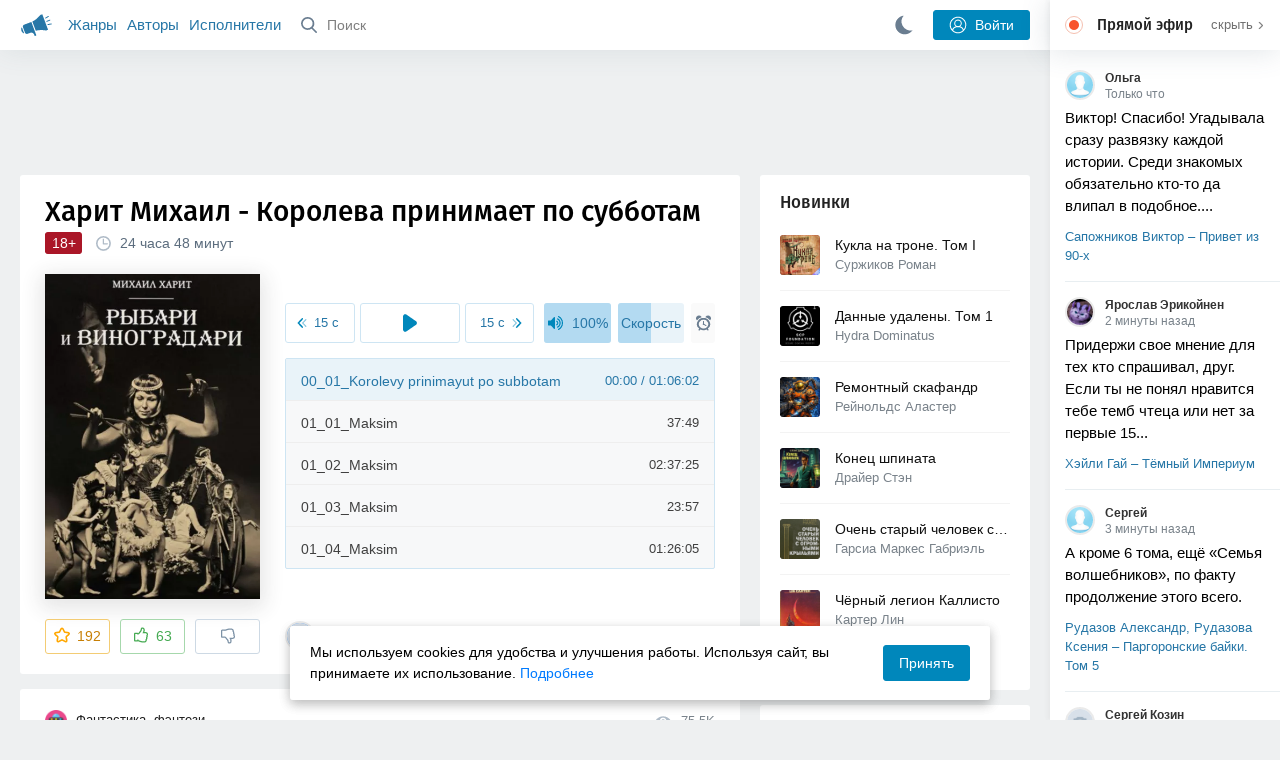

--- FILE ---
content_type: text/html; charset=utf-8
request_url: https://akniga.org/harit-mihail-koroleva-prinimaet-po-subbotam
body_size: 41724
content:
<!doctype html>
<html>


            
            

                    
    



<head>
    
        <meta charset="utf-8">
        <meta name="description" content="Слушайте аудиокнигу 'Королева принимает по субботам' онлайн, читает Чонишвили Сергей. Что произойдёт, если туманные и абстрактные предсказания Апокалипсиса вдруг начнут сбываться в реальной жизни? Скорее">
        <meta name="keywords" content="аудиокнига, слушать онлайн, Королева принимает по субботам, Фантастика, фэнтези, Харит Михаил">
        <meta name="viewport" content="width=device-width, initial-scale=1.0, viewport-fit=cover, user-scalable=no">
        <meta name="robots" content="index,follow">
        <meta name="theme-color" content="#426380">

        <title>Королева принимает по субботам - слушать аудиокнигу онлайн | Харит Михаил</title>

        
                    <link rel="alternate" type="application/rss+xml" href="https://akniga.org/rss/comments/58978/" title="Харит Михаил – Королева принимает по субботам">
        
        
                    <link rel="canonical" href="https://akniga.org/harit-mihail-koroleva-prinimaet-po-subbotam" />
        
        
        
                <link rel="preload" as="image" href="https://akniga.org/uploads/media/topic/2023/10/25/10/preview/60bdfdffad472c4f5686_400x.jpg">
        <link rel="preload" href="https://akniga.org/application/frontend/skin/acl/assets/fonts/firaSans-medium.woff2" as="font" crossorigin="crossorigin" type="font/woff2">
    
    <link rel="stylesheet" type="text/css" href="https://akniga.org/application/tmp/templates/cache/acl/4379279ed3d1db5d4930abf0187a6c4e.css?v=112" />

    
        <link rel="search" type="application/opensearchdescription+xml" href="https://akniga.org/search/opensearch/" title="Аудиокниги Клуб - Слушаем Онлайн!" />
    <script>(function(window, document, undefined) {var DOMReady = function(onInteractive, onComplete) {document.onreadystatechange = function() {var state = document.readyState;if (state === 'interactive' && onInteractive !== undefined) {onInteractive();}if (state === 'complete' && onComplete !== undefined) {onComplete();}};};var loadSymbols = function (callback) {var req = new XMLHttpRequest();req.onload = function (e) {var svgContainer = document.createElement('div');var svg = document.implementation.createHTMLDocument('');svgContainer.style.position = 'absolute';svgContainer.style.width = 0;svgContainer.style.height = 0;svgContainer.style.overflow = 'hidden';svgContainer.style.zIndex = -9999;svg.body.innerHTML = e.target.response;svgContainer.appendChild(svg.body.firstElementChild);document.body.appendChild(svgContainer);svg = null;if (callback!==undefined) callback();};req.open('GET', 'https://akniga.org/application/frontend/skin/acl/assets/symbols_v2.svg?v4', true);req.responseType = 'text';req.send();};DOMReady(function() {loadSymbols(function() {});});})(window, document);</script>
    <style type="text/css">@font-face {font-family:'Fira Sans';font-display: swap;font-style:normal;font-weight:500;src:url(https://akniga.org/application/frontend/skin/acl/assets/fonts/firaSans-medium.eot);src:local("Fira Sans Medium"),local("FiraSans-Medium"),url(https://akniga.org/application/frontend/skin/acl/assets/fonts/firaSans-medium.eot?#iefix) format("embedded-opentype"),url(https://akniga.org/application/frontend/skin/acl/assets/fonts/firaSans-medium.woff2) format("woff2"),url(https://akniga.org/application/frontend/skin/acl/assets/fonts/firaSans-medium.woff) format("woff"),url(https://akniga.org/application/frontend/skin/acl/assets/fonts/FiraSans/firaSans-medium.ttf) format("truetype")}</style>


        <link rel="shortcut icon" href="https://akniga.org/application/frontend/skin/acl/assets/images/favicons/favicon.ico?v3">
        <link rel="manifest" href="https://akniga.org/application/frontend/skin/acl/assets/manifest.json?v7">

        
    

                                        
            <script>window.yaContextCb = window.yaContextCb || [] </script> 
            <script async src="https://yandex.ru/ads/system/context.js"></script>
                          <script async src="https://cdn.digitalcaramel.com/caramel.js"></script>
                                <script type="text/javascript">
            (function(e, x, pe, r, i, me, nt){
            e[i]=e[i]||function(){(e[i].a=e[i].a||[]).push(arguments)},
            me=x.createElement(pe),me.async=1,me.src=r,nt=x.getElementsByTagName(pe)[0],me.addEventListener('error',function(){function cb(t){t=t[t.length-1],'function'==typeof t&&t({flags:{}})};Array.isArray(e[i].a)&&e[i].a.forEach(cb);e[i]=function(){cb(arguments)}}),nt.parentNode.insertBefore(me,nt)})
            (window, document, 'script', 'https://abt.s3.yandex.net/expjs/latest/exp.js', 'ymab');
            ymab('metrika.22013362', 'init'/*, {clientFeatures}, {callback}*/);
            </script>
                  
    

    

    <link rel="apple-touch-icon" href="https://akniga.org/application/frontend/skin/acl/assets/images/logo-square.png">


    <meta property="og:site_name" content="Аудиокниги Клуб - Слушаем Онлайн!" />
<meta property="og:type" content="article" />
<meta property="og:title" content="Королева принимает по субботам - слушать аудиокнигу онлайн | Харит Михаил" />
<meta property="og:description" content="Слушайте аудиокнигу 'Королева принимает по субботам' онлайн, читает Чонишвили Сергей. Что произойдёт, если туманные и абстрактные предсказания Апокалипсиса вдруг начнут сбываться в реальной жизни? Скорее" />
<meta property="og:url" content="https://akniga.org/harit-mihail-koroleva-prinimaet-po-subbotam" />
<meta property="article:published_time" content="2023-11-01T17:09:00+03:00" />
<meta property="og:image" content="https://akniga.org/uploads/media/topic/2023/10/25/10/preview/60bdfdffad472c4f5686_400x.jpg" />
<script type="text/javascript">
    var REALTIME_OPTIONS = {
        server_address: 'https://realtime.akniga.org:9293/realtime',
        client_timeout: 120
    };
</script><script type="text/javascript">
    var TALK_OPTIONS = {
        current_user_realtime_channel: '',
        comment_live_block_realtime_channel: 'comment_live_block'
    };
</script>

</head>


    
    

<body class="layout layout--user-role-guest layout--user-role-not-admin  " >
    
    

    
    
    
    

<header class="header__main" data-shop="1">

  <div class="container__main">

    <a href="https://akniga.org/" class="logo__main">
      
      <svg class="icon icon-logo" viewBox="0 0 512 512"><path d="M315.015 84.967s-62.876 78.464-123.742 101.181l53.838 144.319c60.873-22.697 159.7-4.791 159.7-4.791l30.703-11.454-89.796-240.71-30.703 11.455zM22.92 331.154c9.712 25.011 27.728 41.285 40.64 36.468l-33.814-90.643c-12.912 4.817-15.868 28.914-6.826 54.175zM168.344 196.415l-103.9 38.76c-16.327 6.091-24.926 22.941-18.835 39.268l31.599 84.706c6.091 16.327 23.892 24.145 40.219 18.054l42.543-15.871.002.006c0-.001.045-.021.178-.071 22.665-8.455 47.561 2.216 57.634 23.673l.326-.122 10.321 27.668 25.823-9.633-78.049-209.221c-2.971.484-5.392 1.862-7.861 2.783z"/><path d="M469.759 163.819c1.325 3.551-.497 7.54-4.047 8.864l-47.957 17.89c-3.551 1.325-7.54-.497-8.864-4.047l-.344-.922c-1.325-3.551.497-7.54 4.047-8.864l47.957-17.89c3.551-1.325 7.54.497 8.864 4.047l.344.922zM446.947 103.983c1.953 3.248.893 7.503-2.355 9.456l-43.868 26.373c-3.248 1.953-7.503.893-9.456-2.355l-.507-.844c-1.953-3.248-.893-7.503 2.355-9.456l43.868-26.373c3.248-1.953 7.503-.893 9.456 2.355l.507.844zM491.366 223.053c-.652-3.733-4.239-6.255-7.973-5.603l-50.423 8.802c-3.733.652-6.255 4.239-5.603 7.973l.169.97c.652 3.733 4.239 6.255 7.973 5.603l50.423-8.802c3.733-.652 6.255-4.239 5.603-7.973l-.169-.97z"/></svg>

    </a>

    <div class="menu__mobile js-events-counter">
      
      <svg class="icon" viewBox="0 0 7 4"><path d="M3.5 2.621L5.977.145a.504.504 0 0 1 .705.001.494.494 0 0 1 .002.706L3.852 3.684a.493.493 0 0 1-.354.143.47.47 0 0 1-.35-.143L.316.852A.504.504 0 0 1 .318.146a.494.494 0 0 1 .705-.001L3.5 2.62z"/></svg>
            <span class="bubble pj-update hidden">0</span>
    </div>

    <div class="header-title item__mobile">
      <span class="header-title-text">Книга</span>
      
      <svg class="icon scroll-to-top" viewBox="0 0 1792 1792"><path d="M1675 971q0 51-37 90l-75 75q-38 38-91 38-54 0-90-38l-294-293v704q0 52-37.5 84.5T960 1664H832q-53 0-90.5-32.5T704 1547V843l-294 293q-36 38-90 38t-90-38l-75-75q-38-38-38-90 0-53 38-91l651-651q35-37 90-37 54 0 91 37l651 651q37 39 37 91z"/></svg>
    </div>

    <div class="menu__nav">
         <div class="container__remaining-width">
            <a href="https://akniga.org/sections/">Жанры</a>
            <a href="https://akniga.org/authors/">Авторы</a>
            <a href="https://akniga.org/performers/">Исполнители</a>
         </div>
           <form action="https://akniga.org/search/books" method="get" class="ls-search-form menu__search js-menu-search">
             <button type="submit" class="button-search">
               
               <svg class="icon icon-search" viewBox="0 0 14 14"><g><g transform="translate(-69 -18)"><path d="M82.77 31.8a.77.77 0 0 1-.53.2c-.21 0-.4-.08-.55-.23l-3.48-3.49a5.94 5.94 0 0 1-3.36 1.02A5.76 5.76 0 0 1 69 23.65 5.76 5.76 0 0 1 74.85 18a5.76 5.76 0 0 1 5.86 5.65c0 1.34-.49 2.62-1.37 3.64l3.45 3.46c.29.3.28.76-.02 1.04zm-12.24-8.15c0 2.3 1.94 4.18 4.32 4.18a4.26 4.26 0 0 0 4.33-4.18c0-2.3-1.94-4.18-4.33-4.18a4.26 4.26 0 0 0-4.32 4.18z" /></g></g></svg>
             </button>
             <input type="text" class="ls-field-input ls-search-form-input" name ='q' placeholder="Поиск"></input>
             <div class="button-close">
               <svg class="icon icon-close" xmlns="http://www.w3.org/2000/svg"><use xlink:href="#close-button"></use></svg>
             </div>
         </form>


         
         
         <div class="button-comments item__mobile">
           
           <svg class="icon icon-comments" viewBox="0 0 17 14"><path d="M15.48 2.9A7.5 7.5 0 0 0 12.46.78 10.9 10.9 0 0 0 8.29 0C6.8 0 5.4.26 4.13.78A7.5 7.5 0 0 0 1.1 2.9a4.38 4.38 0 0 0-.27 5.5c.56.8 1.32 1.46 2.29 2a5.76 5.76 0 0 1-1.08 2.06 146.05 146.05 0 0 0-.68.74l-.06.08-.06.08c-.03.04-.05.07-.04.08l-.02.1c-.02.04-.01.08 0 .1.03.12.08.2.15.26.08.07.16.1.25.1a10.17 10.17 0 0 0 5.36-2.4c.46.04.91.07 1.34.07 1.51 0 2.9-.26 4.17-.78a7.5 7.5 0 0 0 3.02-2.13 4.5 4.5 0 0 0 1.1-2.93 4.5 4.5 0 0 0-1.1-2.93z" fill-rule="nonzero"/></svg>

          </div>
    </div>

      
    <div class="search__content" style="display: none;"></div>

        <div class="button--login ls-button ls-button-submit js-button-login pull-right">
      <svg class="icon icon-user" xmlns="http://www.w3.org/2000/svg"><use xlink:href="#user-button"></use></svg>
      Войти
    </div>
    <div class="menu__icons">
      <a href="#" title="Ночная тема" class="link__book button--night">
        <svg class="icon icon--moon" xmlns="http://www.w3.org/2000/svg"><use xlink:href="#moon"></use></svg>
      </a>
    </div>
      </div>
  <div class="caption--show js-side-hide"><svg class="icon icon-arrow-left" xmlns="http://www.w3.org/2000/svg"><use xlink:href="#arrow-small"></use></svg> Эфир</div>
</header>




<div class="player__wrapper--fade"></div>
<div id="privacy-banner" class="privacy-banner-desktop">
    <div class="privacy-text">
    Мы используем cookies для удобства и улучшения работы. Используя сайт, вы принимаете их использование.
    <a href="/page/policy/" target="_blank">Подробнее</a>
    </div>
    <button class="ls-button ls-button--primary js-privacy-accept">Принять</button>
</div>
<div class="navbar">
  
  <div id="privacy-banner" >
    <div class="privacy-text">
    Мы используем cookies для удобства и улучшения работы. Используя сайт, вы принимаете их использование.
    <a href="/page/policy/" target="_blank">Подробнее</a>
    </div>
    <button class="ls-button ls-button--primary js-privacy-accept">Принять</button>
</div>

  <div class="menu__player--wrapper unloaded">
      <a class="link__action link__backtobook item__mobile tap-link"  href="#">
        <svg class="icon icon-arrow-left" xmlns="http://www.w3.org/2000/svg"><use xlink:href="#arrow-small"></use></svg>
        К описанию
      </a>
      <div class="link__close item__mobile js-close-player">
        <svg class="icon icon-close" xmlns="http://www.w3.org/2000/svg"><use xlink:href="#close-button"></use></svg>
      </div>
      <div class="player__wrapper ">
        <div class="container__remaining-width player__sliders">
            <div class="player__volume">
              <svg class="icon" xmlns="http://www.w3.org/2000/svg"><use xlink:href="#volume"></use></svg>
              <span class="volume_value">100%</span>
              <span class="player__slider"></span>
            </div>
            <div class="player__speed">
              <span class="speed_value">1x</span>
              <span class="player__slider"></span>
            </div>
            <div class="player__timer">
              <svg class="icon" xmlns="http://www.w3.org/2000/svg"><use xlink:href="#timer"></use></svg>
            </div>
        </div>
        <div class="container__remaining-width player__desktop">
            <div class="player__picture button__player--play">
              <svg class="icon icon-pause" xmlns="http://www.w3.org/2000/svg"><use xlink:href="#pause_button_c"></use></svg>
              <svg class="icon icon-play" xmlns="http://www.w3.org/2000/svg"><use xlink:href="#play_button_c"></use></svg>
              
            </div>
            <div class="player__title">
            <span class="player__title--main">
                <span class="wrapper"></span>
            <span class="player__title--small book--chapter-current"></span>
            </div>
        </div>
          </div>
      <div class="menu__player--menu"></div>
    <div class="menu__player--block">
      <div class="menu__player--content">
        <div class="menu__player--content-small">
            <div class="tooltips"></div>
            <span class="book--chapter-current-title"></span>

            <div class="book__player--progress">
              <span class="menu__player--content--time player-time-current">00:00</span>
              <span class="menu__player--content--time player-time-duration">--:--</span>
              <span class="progress__bar progress__bar--player"></span>
            </div>
            <div class="jpl empty">
              <audio preload="auto"></audio>
            </div>
            <div class="full-width player--buttons">
              <button class="button__player button__player--back">
                <svg class="icon" xmlns="http://www.w3.org/2000/svg"><use xlink:href="#chapter_skip_back"></use></svg>
              </button>
              <button class="button__player button__player--back-text">
                <svg class="icon" xmlns="http://www.w3.org/2000/svg"><use xlink:href="#time_skip_back"></use></svg>
                <span>15 c</span>
              </button>
              <button class="button__player button__player--play">
                <svg class="icon icon-play" xmlns="http://www.w3.org/2000/svg"><use xlink:href="#play_button"></use></svg>
                <svg class="icon   icon-pause" xmlns="http://www.w3.org/2000/svg"><use xlink:href="#pause_button"></use></svg>
                
              </button>
              <button class="button__player button__player--forward-text">
                <span>15 c</span>
                <svg class="icon" xmlns="http://www.w3.org/2000/svg"><use xlink:href="#time_skip_forward"></use></svg>
              </button>
              <button class="button__player button__player--forward">
                <svg class="icon" xmlns="http://www.w3.org/2000/svg"><use xlink:href="#chapter_skip_forward"></use></svg>
              </button>
            </div>
          </div>
          <div class="full-width">
            <div class="container__remaining-width pull-left js-book-data"></div>
            <a class="ls-button link__backtobook item__desktop" href="#">
              <svg class="icon icon--history" xmlns="http://www.w3.org/2000/svg"><use xlink:href="#contents"></use></svg>
              К описанию
            </a>
            <div class="container__remaining-width">
              <button class="button__open full-width">Главы
                <svg class="icon icon-arrow" xmlns="http://www.w3.org/2000/svg"><use xlink:href="#arrow-small"></use></svg>
              </button>
            </div>
          </div>
          <div class="full-width menu__player--content-chapters player--chapters">
            <div class="mobile__title--chapters">Список глав</div>
                  <div class="mobile__button--close mobile__button--close--chapters">
                    <svg class="icon icon-close" xmlns="http://www.w3.org/2000/svg"><use xlink:href="#close-button"></use></svg>
                  </div>
                  <div class="global__popup--content">
                    <div class="chapter__default">
                    <div class="chapter__default--time">--:--</div>
                    <div class="chapter__default--title"></div>
                    </div>
                  </div>
          </div>
        </div>
    </div>
  </div>
  <div class="player__wrapper--bar unloaded">
    <div class="player__wrapper--bar--image button__player--play">
      <div class="player__picture"></div>
      <svg class="icon icon-pause" xmlns="http://www.w3.org/2000/svg"><use xlink:href="#pause_button_c"></use></svg>
      <svg class="icon icon-play" xmlns="http://www.w3.org/2000/svg"><use xlink:href="#play_button_c"></use></svg>
      <div class="percent-number"><span></span></div>
      
  </div>
  <div>
    <span class="player__wrapper--bar--caption"></span>
    <span class="player__wrapper--bar--author"></span>
  </div>
  
  <svg class="icon button-open icon-arrow-up" xmlns="http://www.w3.org/2000/svg"><use xlink:href="#arrow-small"></use></svg>
</div>
</div>



<div class="mobile__popup mobile__popup--speed">
     <div class="mobile__popup--content">
       <span class="mobile__popup--content--caption">Скорость чтения</span>
       <span class="mobile__popup--speed--slider progress__bar"></span>
       <div class="speed_controls">
         <span val="minus" class="speed__control icon-minus"><svg class="icon" xmlns="http://www.w3.org/2000/svg"><use xlink:href="#minus-icon"></use></svg></span>
         <span class="speed_value">1x</span>
         <span val="plus" class="speed__control icon-plus"><svg class="icon" xmlns="http://www.w3.org/2000/svg"><use xlink:href="#plus-icon"></use></svg></span>
      </div>
   </div>
   <div class="mobile__popup--button mobile__popup--button--save">
        Сохранить изменения
   </div>
</div>

<div class="mobile__popup mobile__popup--timer">
     <div class="mobile__popup--content">
       <span class="mobile__popup--content--caption">Таймер сна</span>
     <span class="mobile__popup--content--caption-small">Чтение остановится через</span>
     <div class="timer__wrapper">
        <div class="timer__wrapper__wrapper timer__hours" data-val="0">
          <span val="minus" class="timer__control icon-minus"><svg class="icon" xmlns="http://www.w3.org/2000/svg"><use xlink:href="#minus-icon"></use></svg></span>
          <span val="plus" class="timer__control icon-plus"><svg class="icon" xmlns="http://www.w3.org/2000/svg"><use xlink:href="#plus-icon"></use></svg></span>
          <span class="timer__text ">0 <span>часов</span></span>
        </div>
        <div class="timer__wrapper__wrapper timer__minutes" data-val="20">
          <span val="minus" class="timer__control icon-minus"><svg class="icon" xmlns="http://www.w3.org/2000/svg"><use xlink:href="#minus-icon"></use></svg></span>
          <span val="plus" class="timer__control icon-plus"><svg class="icon" xmlns="http://www.w3.org/2000/svg"><use xlink:href="#plus-icon"></use></svg></span>
          <span class="timer__text">20 <span>минут</span></span>
        </div>
     </div>
     <span class="mobile__popup--content--button button-start">Включить таймер</span>
   </div>
   
     <div class="mobile__popup--button mobile__button--close">
        Закрыть
   </div>
</div>




    
    <main class="container__main">
      
        
                   
        



<div class="container__ad ad1">
  <noindex>
                            <div caramel-id="01j78m0npkyyw45bmhb39exg3g"></div>
                      </noindex>
</div>

    

          <div class="content__main__articles  content__article">

              

              
              

              
              
              
              
              
                                  
                                            
                                                            

              
              
    
    



    
            











<article class="ls-topic js-topic"
data-target-id="58978"
data-bid="86454"
itemscope itemtype="http://schema.org/Book">



  
   
  

  
  


    <div class="content__main__book--item content__main__book--item--main js-book-page playlist--show">
            <div class="full-width book--header">
          <div class="caption__article-main-mobile--container">
            <h1 class="caption__article-main">Харит Михаил - Королева принимает по субботам</h1>
            <div class="caption__article-title hidden" itemprop="name">Королева принимает по субботам</div>
                          <a href="https://akniga.org/author/%D0%A5%D0%B0%D1%80%D0%B8%D1%82%20%D0%9C%D0%B8%D1%85%D0%B0%D0%B8%D0%BB" class="link__action caption__article-author">
                Харит Михаил
              </a>
                      </div>

          
          

          
                      <span class="age--limit ">18+</span>
                                    <span class="caption__article-duration link__action--label--listen wrapper--history-menu" data-bid="86454" >
                                  <svg class="icon icon-percent" viewBox="0 0 14 14"><path d="M6.94 0a6.95 6.95 0 1 0 .02 13.9A6.95 6.95 0 0 0 6.94 0zm0 12.4a5.47 5.47 0 1 1 .01-10.94 5.47 5.47 0 0 1-.01 10.94zm3.62-5.67H7.44V2.98a.57.57 0 0 0-1.14 0V7.3c0 .31.25.57.57.57h3.69a.57.57 0 0 0 0-1.14z" fill="#afbbc7" fill-rule="nonzero"/></svg>
                                
                <span class="percent-number"><span class="hours">24 часа</span> <span class="minutes">48 минут</span></span>
                              </span>
                                                                        
                    

      </div>




      
      <div class="book--table">
        <div class="container__remaining-width book--cover">
          <div class="cover__wrapper--image book-id-86454" oncontextmenu="return false;">
                           
                <img src="https://akniga.org/uploads/media/topic/2023/10/25/10/preview/60bdfdffad472c4f5686_400x.jpg" class="loaded" alt="Королева принимает по субботам" />
            
                           <div style="display:none;" class="mobile__button--play button__player--play player-loading button__player--bookpage--play button__player--play-86454 player-loading">
                 <svg class="icon icon-pause" xmlns="http://www.w3.org/2000/svg"><use xlink:href="#pause_button_c"></use></svg>
                 <svg class="icon icon-play" xmlns="http://www.w3.org/2000/svg"><use xlink:href="#play_button_c"></use></svg>
                 <div class="player-loader"><span></span><span></span><span></span></div>
                 <svg viewBox="0 0 36 36" class="circular-chart hidden">
                  <path class="circle-path" stroke-dasharray="0, 100" d="M18 2.0845 a 15.9155 15.9155 0 0 1 0 31.831 a 15.9155 15.9155 0 0 1 0 -31.831"></path>
                 </svg>
               </div>

             
          </div>
        </div>
        <div class="container__remaining-width book--player  book-id-86454">
                        <div class="full-width content__main__book--item--content--player">
                      <div class="container__remaining-width player--buttons player--buttons-book player--buttons-onefile">
                            
                            <button class="button__player button__player--back-text">
                              <svg class="icon" viewBox="0 0 9 9"><path d="M2.18 4.5l3.18-3.37A.5.5 0 0 0 5.5.8a.5.5 0 0 0-.14-.35L5.1.14a.45.45 0 0 0-.66 0L.63 4.15a.5.5 0 0 0-.13.35c0 .13.05.26.14.35l3.78 4a.45.45 0 0 0 .66 0l.28-.29c.18-.2.18-.5 0-.7L2.18 4.5z"/><path d="M5.84 4.5L8.4 1.88c.07-.07.11-.17.11-.27s-.04-.2-.1-.27l-.23-.23a.36.36 0 0 0-.53 0L4.61 4.23a.39.39 0 0 0-.11.27c0 .1.04.2.1.27L7.65 7.9a.36.36 0 0 0 .53 0l.22-.23a.4.4 0 0 0 0-.54L5.84 4.5z" opacity=".5"/></svg>
                              
                              <span>15 c</span>
                            </button>
                            <button class="button__player button__player--play button__player--bookpage--play button__player--play-86454">
                              <svg class="icon icon-play" viewBox="0 0 11 14"><path d="M0 12.2V1.8A1.73 1.73 0 0 1 2.71.38l7.5 5.2a1.73 1.73 0 0 1 0 2.84l-7.5 5.2A1.73 1.73 0 0 1 0 12.2z" fill-rule="nonzero"></path></svg>
                              
                              <svg class="icon icon-pause" xmlns="http://www.w3.org/2000/svg"><use xlink:href="#pause_button"></use></svg>
                              <div class="player-loader"><span></span><span></span><span></span></div>
                            </button>
                            <button class="button__player button__player--forward-text">
                              <span>15 c</span>
                              
                              <svg class="icon" viewBox="0 0 9 9"><path d="M6.82 4.5L3.64 1.13A.5.5 0 0 1 3.51.8a.5.5 0 0 1 .13-.35l.28-.3a.45.45 0 0 1 .66 0l3.78 4.01c.08.1.13.22.13.35a.5.5 0 0 1-.13.35l-3.78 4a.45.45 0 0 1-.65 0l-.28-.29a.51.51 0 0 1 0-.7L6.82 4.5z"/><path d="M3.16 4.5L.6 1.88a.39.39 0 0 1-.11-.27c0-.1.04-.2.1-.27l.23-.23a.36.36 0 0 1 .53 0l3.03 3.12c.07.07.11.17.11.27s-.04.2-.1.27L1.35 7.9a.36.36 0 0 1-.53 0l-.22-.23a.4.4 0 0 1 0-.54L3.16 4.5z" opacity=".5"/></svg>
                            </button>
                            <button class="button__player button__player--speed player__speed speed_value" data-bid="86454">1x</button>
                            
                      </div>
                        <div class="container__remaining-width">
                          <div class="volume__hor item__desktop">
                              <svg class="icon" xmlns="http://www.w3.org/2000/svg"><use xlink:href="#volume"></use></svg>
                              <div class="volume_value">100%</div>
                          </div>
                          <div class="speed__hor item__desktop">
                            <div class="speed_value">Скорость</div>
                          </div>
                          <div class="player__timer">
                            <svg class="icon" xmlns="http://www.w3.org/2000/svg"><use xlink:href="#timer"></use></svg>
                          </div>
                        </div>


                        <div class="bookpage--chapters player--chapters" data-bid="86454">

                                                                                                                                                                          <div class="chapter__default chapter__current" data-pos="0" data-id="0">
                                      <div class="chapter__default--time"><span><span class="player-time-current">00:00</span> / </span>01:06:02</div>
                                      
                                      <div class="chapter__default--title">00_01_Korolevy prinimayut po subbotam</div>
                                      <div class="chapter__default--progress"></div>                                    </div>
                                                                                                            <div class="chapter__default " data-pos="3962" data-id="1">
                                      <div class="chapter__default--time">37:49</div>
                                      
                                      <div class="chapter__default--title">01_01_Maksim</div>
                                                                          </div>
                                                                                                            <div class="chapter__default " data-pos="6231" data-id="2">
                                      <div class="chapter__default--time">02:37:25</div>
                                      
                                      <div class="chapter__default--title">01_02_Maksim</div>
                                                                          </div>
                                                                                                            <div class="chapter__default " data-pos="15676" data-id="3">
                                      <div class="chapter__default--time">23:57</div>
                                      
                                      <div class="chapter__default--title">01_03_Maksim</div>
                                                                          </div>
                                                                                                            <div class="chapter__default " data-pos="17113" data-id="4">
                                      <div class="chapter__default--time">01:26:05</div>
                                      
                                      <div class="chapter__default--title">01_04_Maksim</div>
                                                                          </div>
                                                                                                            <div class="chapter__default " data-pos="22278" data-id="5">
                                      <div class="chapter__default--time">52:11</div>
                                      
                                      <div class="chapter__default--title">01_05_Maksim</div>
                                                                          </div>
                                                                                                            <div class="chapter__default " data-pos="25409" data-id="6">
                                      <div class="chapter__default--time">01:14:42</div>
                                      
                                      <div class="chapter__default--title">01_06_Maksim</div>
                                                                          </div>
                                                                                                            <div class="chapter__default " data-pos="29891" data-id="7">
                                      <div class="chapter__default--time">21:21</div>
                                      
                                      <div class="chapter__default--title">01_07_Maksim</div>
                                                                          </div>
                                                                                                            <div class="chapter__default " data-pos="31172" data-id="8">
                                      <div class="chapter__default--time">45:37</div>
                                      
                                      <div class="chapter__default--title">02_01_Olga</div>
                                                                          </div>
                                                                                                            <div class="chapter__default " data-pos="33909" data-id="9">
                                      <div class="chapter__default--time">40:55</div>
                                      
                                      <div class="chapter__default--title">02_02_Olga</div>
                                                                          </div>
                                                                                                            <div class="chapter__default " data-pos="36364" data-id="10">
                                      <div class="chapter__default--time">56:59</div>
                                      
                                      <div class="chapter__default--title">02_03_Olga</div>
                                                                          </div>
                                                                                                            <div class="chapter__default " data-pos="39783" data-id="11">
                                      <div class="chapter__default--time">01:21:08</div>
                                      
                                      <div class="chapter__default--title">02_04_Olga</div>
                                                                          </div>
                                                                                                            <div class="chapter__default " data-pos="44651" data-id="12">
                                      <div class="chapter__default--time">18:56</div>
                                      
                                      <div class="chapter__default--title">02_05_Olga</div>
                                                                          </div>
                                                                                                            <div class="chapter__default " data-pos="45787" data-id="13">
                                      <div class="chapter__default--time">53:01</div>
                                      
                                      <div class="chapter__default--title">02_06_Olga</div>
                                                                          </div>
                                                                                                            <div class="chapter__default " data-pos="48968" data-id="14">
                                      <div class="chapter__default--time">38:43</div>
                                      
                                      <div class="chapter__default--title">02_07_Olga</div>
                                                                          </div>
                                                                                                            <div class="chapter__default " data-pos="51291" data-id="15">
                                      <div class="chapter__default--time">29:40</div>
                                      
                                      <div class="chapter__default--title">03_01_Vadim</div>
                                                                          </div>
                                                                                                            <div class="chapter__default " data-pos="53071" data-id="16">
                                      <div class="chapter__default--time">47:02</div>
                                      
                                      <div class="chapter__default--title">03_02_Vadim</div>
                                                                          </div>
                                                                                                            <div class="chapter__default " data-pos="55893" data-id="17">
                                      <div class="chapter__default--time">58:51</div>
                                      
                                      <div class="chapter__default--title">03_03_Vadim</div>
                                                                          </div>
                                                                                                            <div class="chapter__default " data-pos="59424" data-id="18">
                                      <div class="chapter__default--time">01:24:13</div>
                                      
                                      <div class="chapter__default--title">03_04_Vadim</div>
                                                                          </div>
                                                                                                            <div class="chapter__default " data-pos="64477" data-id="19">
                                      <div class="chapter__default--time">53:55</div>
                                      
                                      <div class="chapter__default--title">03_05_Vadim</div>
                                                                          </div>
                                                                                                            <div class="chapter__default " data-pos="67712" data-id="20">
                                      <div class="chapter__default--time">41:24</div>
                                      
                                      <div class="chapter__default--title">03_06_Vadim</div>
                                                                          </div>
                                                                                                            <div class="chapter__default " data-pos="70196" data-id="21">
                                      <div class="chapter__default--time">32:54</div>
                                      
                                      <div class="chapter__default--title">03_07_Vadim</div>
                                                                          </div>
                                                                                                            <div class="chapter__default " data-pos="72170" data-id="22">
                                      <div class="chapter__default--time">01:16:48</div>
                                      
                                      <div class="chapter__default--title">04_01_Sofya</div>
                                                                          </div>
                                                                                                            <div class="chapter__default " data-pos="76778" data-id="23">
                                      <div class="chapter__default--time">36:34</div>
                                      
                                      <div class="chapter__default--title">04_02_Sofya</div>
                                                                          </div>
                                                                                                            <div class="chapter__default " data-pos="78972" data-id="24">
                                      <div class="chapter__default--time">14:45</div>
                                      
                                      <div class="chapter__default--title">04_03_Sofya</div>
                                                                          </div>
                                                                                                            <div class="chapter__default " data-pos="79857" data-id="25">
                                      <div class="chapter__default--time">22:08</div>
                                      
                                      <div class="chapter__default--title">04_04_Sofya</div>
                                                                          </div>
                                                                                                            <div class="chapter__default " data-pos="81185" data-id="26">
                                      <div class="chapter__default--time">46:27</div>
                                      
                                      <div class="chapter__default--title">04_05_Sofya</div>
                                                                          </div>
                                                                                                            <div class="chapter__default " data-pos="83972" data-id="27">
                                      <div class="chapter__default--time">46:13</div>
                                      
                                      <div class="chapter__default--title">04_06_Sofya</div>
                                                                          </div>
                                                                                                            <div class="chapter__default " data-pos="86745" data-id="28">
                                      <div class="chapter__default--time">42:37</div>
                                      
                                      <div class="chapter__default--title">04_07_Sofya</div>
                                                                          </div>
                                                                      
                                                                                     </div>
              </div>
                    



      </div>

    </div>


    
    <div class="book--bottom">
      <div class="cover__wrapper--buttons">
        








    


<div class="ls-counter ls-favourite ls-favourite--has-counter   ls-topic-favourite"
     data-param-i-target-id="58978"
     data-type="topic"
     title="Добавить в избранное"
     >

    
      <svg class="icon icon-star" xmlns="http://www.w3.org/2000/svg"><use xmlns:xlink="http://www.w3.org/1999/xlink" xlink:href="#star_empty"></use></svg>
      
      <span class="counter-number ls-favourite-count js-favourite-count" >
        192
      </span>
</div>

        














                
    


    


<div class="ls-vote ls-vote-body ls-vote--count-positive ls-vote--not-voted ls-vote--default  js-vote-topic"  data-param-i-target-id="58978" data-type="topic">
    
        
            
              
              

                <div class="ls-vote-item ls-vote-item-up  ls-counter " title="" data-vote-value="1">
                  <svg class="icon" xmlns="http://www.w3.org/2000/svg"><use xlink:href="#like_empty"></use></svg>
                  <span class="counter-number js-vote-rating-up">63</span>
                </div>
                

              
                              <div class="ls-vote-item ls-vote-item-down  ls-counter " title="" data-vote-value="-1">
                  <svg class="icon" xmlns="http://www.w3.org/2000/svg"><use xlink:href="#dislike_empty"></use></svg>
                                  </div>
              
              

        
</div>

      </div>

            <div class="top-comments item__desktop">
                  <div class="carousel-comments">
                            <a href="#comment1204297" class="content__main__book--item--comment content__main__book--item--comment-text">
                      <img class="content__main__book--item--comment-avatar" src="https://akniga.org/uploads/images/users/000/178/745/2019/03/22/avatar-user-178745_64x64crop.png?124706">
                      «вначале весьма заинтересовало, но потом как-то заколебала охрененная затянутость сюжета...»
                </a>
                            <a href="#comment1204489" class="content__main__book--item--comment content__main__book--item--comment-text">
                      <img class="content__main__book--item--comment-avatar" src="https://akniga.org/uploads/images/users/000/612/029/2023/08/05/avatar-user-612029_64x64crop.jpg?030000">
                      «Да, затянуто. 
Причём настолько, что ускользает и сюжет, и интересные места...»
                </a>
                            <a href="#comment1217260" class="content__main__book--item--comment content__main__book--item--comment-text">
                      <img class="content__main__book--item--comment-avatar" src="https://akniga.org/application/frontend/skin/acl/assets/images/avatars/avatar_male_64x64crop.png">
                      «Ну и нудятина!!! На протяжении 25 часов так и не понятно то ли это группа религиозных...»
                </a>
                            <a href="#comment1203855" class="content__main__book--item--comment content__main__book--item--comment-text">
                      <img class="content__main__book--item--comment-avatar" src="https://akniga.org/uploads/images/users/000/178/239/2023/02/17/avatar-user-178239_64x64crop.jpg?034803">
                      «Опять Москва и Москва, других городов нет в Россиюшке? Что в книгах, что в кино. Нижний...»
                </a>
                            <a href="#comment1209267" class="content__main__book--item--comment content__main__book--item--comment-text">
                      <img class="content__main__book--item--comment-avatar" src="https://akniga.org/uploads/images/users/000/502/060/2021/10/25/avatar-user-502060_64x64crop.jpg?161159">
                      «Книга понравилась по всем позициям. Чтец как обычно великолепен.»
                </a>
                      </div>
          <div class="slick-prev"><svg class="icon icon-arrow icon-arrow-left" xmlns="http://www.w3.org/2000/svg"><use xlink:href="#arrow-small"></use></svg></div>
          <div class="slick-next"><svg class="icon icon-arrow icon-arrow-right" xmlns="http://www.w3.org/2000/svg"><use xlink:href="#arrow-small"></use></svg></div>
              </div>
      
            <a href="#comments" class="link__action link__action--comments tap-link no-pjax">
        <svg class="icon icon-comments" xmlns="http://www.w3.org/2000/svg"><use xlink:href="#comments-icon"></use></svg>
                 46 комментариев
              </a>
      
            <div class="link__action link__action--showall tap-link item__mobile js-playlist-show" data-mode="1">
        <svg class="icon" xmlns="http://www.w3.org/2000/svg"><use xlink:href="#contents"></use></svg>
        <span>Скрыть главы</span>
      </div>
      
      </div>
    

    


  </div>




  <div class="content__main__book--item">
      <div class="full-width">
                                <a href="https://akniga.org/section/fantasy/" class="section__title">
              <img src="https://akniga.org/uploads/images/blogs/000/000/021/2019/03/23/avatar-blog-21_48x48crop.png" />              Фантастика, фэнтези
            </a>
        
        <span class="link__action--label link__action--label--views pull-right">
          <svg class="icon" xmlns="http://www.w3.org/2000/svg"><use xlink:href="#views"></use></svg>
          75.5K
        </span>

      </div>
    

      
                                <div class="full-width stretch--content">
            <div class="caption__article--about-block about-author">
        <div class="content__main__book--item--caption">
          Автор        </div>
        <span class="content__article--about-content about-author">
                                                    <div class="tooltip__wrapper ">
    <a rel="author" class="link__author" href="https://akniga.org/author/%D0%A5%D0%B0%D1%80%D0%B8%D1%82%20%D0%9C%D0%B8%D1%85%D0%B0%D0%B8%D0%BB/">
              <svg class="icon icon-author" xmlns="http://www.w3.org/2000/svg"><use xlink:href="#author"></use></svg>
            <span itemprop="author">Харит Михаил</span>
    </a>
    <div class="tooltip__main tooltip__main--top">
      
       














                
    


    


<div class="ls-vote ls-vote-body ls-vote--count-positive ls-vote--not-voted ls-vote--default  js-vote-author"  data-param-i-target-id="49467" data-type="author">
    
        
            
              
              

                <div class="ls-vote-item ls-vote-item-up  ls-counter " title="" data-vote-value="1">
                  <svg class="icon" xmlns="http://www.w3.org/2000/svg"><use xlink:href="#like_empty"></use></svg>
                  <span class="counter-number js-vote-rating-up">10</span>
                </div>
                

              
                              <div class="ls-vote-item ls-vote-item-down  ls-counter " title="" data-vote-value="-1">
                  <svg class="icon" xmlns="http://www.w3.org/2000/svg"><use xlink:href="#dislike_empty"></use></svg>
                                  </div>
              
              

        
</div>

    </div>
  </div>

                                                        </span>
      </div>
                  <div class="caption__article--about-block">
        <div class="content__main__book--item--caption">
          Исполнитель        </div>
        <span class="content__article--about-content">
                                      <div class="tooltip__wrapper ">
    <a rel="performer" class="link__reader" href="https://akniga.org/performer/%D0%A7%D0%BE%D0%BD%D0%B8%D1%88%D0%B2%D0%B8%D0%BB%D0%B8%20%D0%A1%D0%B5%D1%80%D0%B3%D0%B5%D0%B9/">
                <svg class="icon icon-author" xmlns="http://www.w3.org/2000/svg"><use xlink:href="#performer"></use></svg>
            <span>Чонишвили Сергей</span>
    </a>
        <div class="tooltip__main tooltip__main--top">
      
     














                
    


    


<div class="ls-vote ls-vote-body ls-vote--count-positive ls-vote--not-voted ls-vote--default  js-vote-performer"  data-param-i-target-id="2381" data-type="performer">
    
        
            
              
              

                <div class="ls-vote-item ls-vote-item-up  ls-counter " title="" data-vote-value="1">
                  <svg class="icon" xmlns="http://www.w3.org/2000/svg"><use xlink:href="#like_empty"></use></svg>
                  <span class="counter-number js-vote-rating-up">979</span>
                </div>
                

              
                              <div class="ls-vote-item ls-vote-item-down  ls-counter " title="" data-vote-value="-1">
                  <svg class="icon" xmlns="http://www.w3.org/2000/svg"><use xlink:href="#dislike_empty"></use></svg>
                                  </div>
              
              

        
</div>

    </div>
      </div>

                                                        </span>
      </div>
                    <div class="caption__article--about-block">
          <div class="content__main__book--item--caption">
            Рейтинг
          </div>
          <span class="content__article--about-content">
            <span class="label__fl text__fl">
                <svg class="icon" xmlns="http://www.w3.org/2000/svg"><use xlink:href="#fantlab"></use></svg>
                  <span>7.36 из 10</span>
            </span>
          </span>
        </div>
                    <div class="caption__article--about-block">
          <div class="content__main__book--item--caption">
            Длительность
          </div>
          <span class="content__article--about-content book-duration-86454">
              <span class="hours">24 часа</span> <span class="minutes">48 минут</span>
              <span class="rate"></span>
          </span>
        </div>
                          <div class="caption__article--about-block about--series">
          <div class="content__main__book--item--caption">
            Серия
          </div>
          <span class="content__article--about-content">
              <a href="https://akniga.org/series/%D0%A0%D1%8B%D0%B1%D0%B0%D1%80%D0%B8%20%D0%B8%20%D0%B2%D0%B8%D0%BD%D0%BE%D0%B3%D1%80%D0%B0%D0%B4%D0%B0%D1%80%D0%B8" class="link__series">
                <svg class="icon" xmlns="http://www.w3.org/2000/svg"><use xlink:href="#series"></use></svg>
                <span>Рыбари и виноградари  (1) </span>
            </a>
          </span>
        </div>
      
              <div class="stretch"></div>
          </div>

    
    

    

        <div class="classifiers__article-main">
      
              <div>
          Жанры:
                      <a href="https://akniga.org/label/genre/fantastika">Фантастика</a>
            |                      <a href="https://akniga.org/label/genre/magicheskiy-realizm">Магический реализм</a><span>(<a href="https://akniga.org/label/genre/magicheskiy-realizm/sovremennyy">Современный</a>)</span>
                              </div>
                      <div>
          Характеристики:
                      <a href="https://akniga.org/label/general/priklyuchencheskoe">Приключенческое</a>
            |                      <a href="https://akniga.org/label/general/s-ispolzovaniem-mifologii">С использованием мифологии</a><span>(<a href="https://akniga.org/label/general/s-ispolzovaniem-mifologii/razrabotannaya-avtorom-originalnaya-mifologicheskaya-sistema">Разработанная автором оригинальная мифологическая система</a>)</span>
            |                      <a href="https://akniga.org/label/general/religioznoe">Религиозное</a><span>(<a href="https://akniga.org/label/general/religioznoe/hristianstvo">Христианство</a>)</span>
            |                      <a href="https://akniga.org/label/general/filosofskoe">Философское</a>
                              </div>
                      <div>
          Место действия:
                      <a href="https://akniga.org/label/place/zagrobnyy-mir">Загробный мир</a>
            |                      <a href="https://akniga.org/label/place/nash-mir-zemlya">Наш мир (Земля)</a><span>(<a href="https://akniga.org/label/place/nash-mir-zemlya/rossiya-sssr-rus">Россия/СССР/Русь</a> | <a href="https://akniga.org/label/place/nash-mir-zemlya/aziya">Азия</a><span>(<a href="https://akniga.org/label/place/nash-mir-zemlya/aziya/blizhniy-vostok">Ближний Восток</a>)</span><a href="https://akniga.org/label/place/nash-mir-zemlya/evropa">Европа</a><span>(<a href="https://akniga.org/label/place/nash-mir-zemlya/evropa/zapadnaya">Западная Европа</a> | <a href="https://akniga.org/label/place/nash-mir-zemlya/evropa/centralnaya">Центральная Европа</a>)</span>)</span>
                              </div>
                      <div>
          Время действия:
                      <a href="https://akniga.org/label/time/21-vek">21 век</a>
            |                      <a href="https://akniga.org/label/time/20-vek">20 век</a>
                              </div>
                      <div>
          Возраст читателя:
                      <a href="https://akniga.org/label/age/dlya-vzroslyh">Для взрослых</a>
                              </div>
                      <div>
          Сюжетные ходы:
                      <a href="https://akniga.org/label/moves/spasenie-mira">Спасение мира</a>
            |                      <a href="https://akniga.org/label/moves/specsluzhby">Спецслужбы</a>
            |                      <a href="https://akniga.org/label/moves/puteshestvie-k-osoboy-celi">Путешествие к особой цели</a>
            |                      <a href="https://akniga.org/label/moves/sverhestestvennye-sposobnosti-supergeroi">Сверхъестественные способности, супергерои</a>
            |                      <a href="https://akniga.org/label/moves/teoriya-zagovora-taynoe-obschestvo-taynaya-istoriya-mira-konspirologiya-kriptoistoriya">Теория заговора, тайное общество, тайная история мира, конспирология, криптоистория</a>
                              </div>
                      <div>
          Cюжет:
                      <a href="https://akniga.org/label/linearity/lineynyy-s-ekskursami">Линейный с экскурсами</a>
                              </div>
                        </div>
    
    

    <div class="description__article-main" itemprop="description">
      <div class="content__main__book--item--caption">Описание</div>
      																      Что произойдёт, если туманные и абстрактные предсказания Апокалипсиса вдруг начнут сбываться в реальной жизни? Скорее всего, человечество не заметит. Люди привыкли жить среди постоянных проблем: то эпидемии, то войны, то землетрясения.<br/>
<br/>
Заметят лишь специалисты. Но и они не впадут в религиозный экстаз, поскольку привыкли решать сугубо практические задачи. Раз есть проблема, существует её источник. И группа суперагентов получает задание — найти и обезвредить Зачинщика. Можно сказать, достать из-под земли или с того света.
          </div>

    
    
    

    <div class="description__article-main">
      <div class="content__main__book--item--caption">Поделиться аудиокнигой</div>
      <a style="width:42px;" class="shares__item shares__item--vkontakte" href="https://vk.com/share.php?url=https://akniga.org/harit-mihail-koroleva-prinimaet-po-subbotam" target="_blank" rel="nofollow noopener">
        <svg class="icon" xmlns="http://www.w3.org/2000/svg"><use xlink:href="#vkontakte-icon"></use></svg>
      </a>
      <a style="width:42px;" class="shares__item shares__item--odnoklassniki" href="https://connect.ok.ru/offer?url=https://akniga.org/harit-mihail-koroleva-prinimaet-po-subbotam" target="_blank" rel="nofollow noopener">
        <svg class="icon" xmlns="http://www.w3.org/2000/svg"><use xlink:href="#odnoklassniki-icon"></use></svg>
      </a>
            <a style="width:42px;" class="shares__item shares__item--facebook" href="https://www.facebook.com/sharer/sharer.php?u=https://akniga.org/harit-mihail-koroleva-prinimaet-po-subbotam" target="_blank" rel="nofollow noopener">
        <svg class="icon" xmlns="http://www.w3.org/2000/svg"><use xlink:href="#facebook-icon"></use></svg>
      </a>
      <a style="width:42px;" class="shares__item shares__item--twitter" href="http://twitter.com/share?text=Аудиокнига: Харит Михаил – Королева принимает по субботам&url=https://akniga.org/harit-mihail-koroleva-prinimaet-po-subbotam" target="_blank" rel="nofollow noopener">
        <svg class="icon" xmlns="http://www.w3.org/2000/svg"><use xlink:href="#twitter-icon"></use></svg>
      </a>
            <a style="width:42px;" class="shares__item shares__item--telegram" href="https://telegram.me/share/url?url=https://akniga.org/harit-mihail-koroleva-prinimaet-po-subbotam&text=Аудиокнига: Харит Михаил – Королева принимает по субботам" target="_blank" rel="nofollow noopener">
        <svg class="icon" xmlns="http://www.w3.org/2000/svg"><use xlink:href="#telegram-icon"></use></svg>
      </a>
  </div>

  

  
  	<div itemprop="aggregateRating" itemscope itemtype="http://schema.org/AggregateRating">
  	<meta itemprop="bestRating" content="5" />
    <meta itemprop="ratingValue" content="4.3" />
    <meta itemprop="ratingCount" content="77" />
	</div>
  
  <div xmlns:v="http//rdf.data-vocabulary.org/#" class="hidden">
    <span typeof="v:Breadcrumb"><a href="/" rel="v:url" property="v:title">akniga.org</a></span>
    <span typeof="v:Breadcrumb"><a href="https://akniga.org/section/fantasy/" rel="v:url" property="v:title">Фантастика, фэнтези</a></span>
        <span typeof="v:Breadcrumb"><a href="https://akniga.org/author/Харит Михаил/" rel="v:url" property="v:title">Харит Михаил</a></span>
        <span typeof="v:Breadcrumb"><a href="https://akniga.org/harit-mihail-koroleva-prinimaet-po-subbotam" rel="v:url" property="v:title">Королева принимает по субботам</a></span>
  </div>

  <div class="preconnect"><link rel="preconnect" href="https://r1.akniga.club/"></div>
</article>

    

<noindex>
<div class="container__ad ad2">
                            <div caramel-id="01j78m0npnk6dbhk1bwf2300jy"></div>
                    </div>
</noindex>

  
  <div class="content__main__book--item">
  <span class="caption__article-main--book">Другие книги серии <a href="https://akniga.org/series/%D0%A0%D1%8B%D0%B1%D0%B0%D1%80%D0%B8%20%D0%B8%20%D0%B2%D0%B8%D0%BD%D0%BE%D0%B3%D1%80%D0%B0%D0%B4%D0%B0%D1%80%D0%B8">Рыбари и виноградари</a></span>
  <div class="content__main__book--item--series-list">
                <a href="https://akniga.org/harit-mihail-koroleva-prinimaet-po-subbotam" class="full-width current ">
        <b>1.</b>         <span class="caption">Королева принимает по субботам</span>
                
        </a>
            <a href="https://akniga.org/harit-mihail-v-nachale-peremen" class="full-width  ">
        <b>2.</b>         <span class="caption">В начале перемен</span>
                
        </a>
          </div>
</div>



  <div class="content__main__book--item">
    <span class="caption__article-main--book">
             Аудиокниги жанра <a href="https://akniga.org/section/fantasy">«Фантастика, фэнтези»</a>
          </span>
    <div class="block-container">
                  <div class="col-md-4">
            <a href="https://akniga.org/shekli-robert-absolyutnoe-oruzhie-5" class="content__main__book--item--small tap-link js-title-topic" title="Трое людей нашли арсенал вооружения на мертвенной планете Марс. Они начали размышлять о том, почему на Марсе отсутствуют признаки жизни.">
                  <img class="lazy" data-src="https://akniga.org/uploads/media/topic/2024/10/30/16/preview/12a349a115581a4b85c8_100x100crop.jpg" />
                  <div class="caption-wrapper">
                    <span class="caption">Абсолютное оружие</span>
                                          <span class="author">Шекли Роберт</span>
                                      </div>
                  <div class="link__action--links">
                                        <span class="ls-vote-items">
                      <span class="ls-vote-item-up ls-counter inline-counter">
                         <svg class="icon" xmlns="http://www.w3.org/2000/svg"><use xlink:href="#like_empty"></use></svg>
                         <span class="counter-number">7</span>
                      </span>
                    </span>
                                      </div>
              </a>
        </div>
                  <div class="col-md-4">
            <a href="https://akniga.org/shtolc-anatoliy-holod-finalnyy-akkord" class="content__main__book--item--small tap-link js-title-topic" title="Природа восстанавливается после шока Большого Холода. Выжившие люди начинают новую жизнь и их социальная организация порой принимает причудливые и...">
                  <img class="lazy" data-src="https://akniga.org/uploads/media/topic/2025/10/08/18/preview/4aa37c8c13017aa01d54_100x100crop.jpg" />
                  <div class="caption-wrapper">
                    <span class="caption">Холод. Финальный аккорд</span>
                                          <span class="author">Штольц Анатолий</span>
                                      </div>
                  <div class="link__action--links">
                                        <span class="ls-vote-items">
                      <span class="ls-vote-item-up ls-counter inline-counter">
                         <svg class="icon" xmlns="http://www.w3.org/2000/svg"><use xlink:href="#like_empty"></use></svg>
                         <span class="counter-number">28</span>
                      </span>
                    </span>
                                        <span class="link__action link__action--comment">
                      <svg class="icon icon-comments" xmlns="http://www.w3.org/2000/svg"><use xlink:href="#comments-icon"></use></svg>
                      6 <span>комментариев</span>
                    </span>
                                      </div>
              </a>
        </div>
                  <div class="col-md-4">
            <a href="https://akniga.org/klark-artur-vstrecha-na-zare-istorii" class="content__main__book--item--small tap-link js-title-topic" title="Смертельная угроза нависла над цивилизацией. Но учёные Галактических изысканий по-прежнему занимались своим бесконечным делом. На окраине Млечного...">
                  <img class="lazy" data-src="https://akniga.org/uploads/media/topic/2022/03/09/17/preview/8fc8eecf043351a49127_100x100crop.jpg" />
                  <div class="caption-wrapper">
                    <span class="caption">Встреча на заре истории</span>
                                          <span class="author">Кларк Артур</span>
                                      </div>
                  <div class="link__action--links">
                                        <span class="ls-vote-items">
                      <span class="ls-vote-item-up ls-counter inline-counter">
                         <svg class="icon" xmlns="http://www.w3.org/2000/svg"><use xlink:href="#like_empty"></use></svg>
                         <span class="counter-number">166</span>
                      </span>
                    </span>
                                        <span class="link__action link__action--comment">
                      <svg class="icon icon-comments" xmlns="http://www.w3.org/2000/svg"><use xlink:href="#comments-icon"></use></svg>
                      20 <span>комментариев</span>
                    </span>
                                      </div>
              </a>
        </div>
                  <div class="col-md-4">
            <a href="https://akniga.org/saymak-klifford-mir-kotorogo-ne-mozhet-byt" class="content__main__book--item--small tap-link js-title-topic" title="Чтобы не лишиться урожая вуа, Гэвин Дункан вынужден пойти охотиться на вора. Туземцы умоляли не убивать Циту. После долгой охоты Дункан понимает,...">
                  <img class="lazy" data-src="https://akniga.org/uploads/media/topic/2019/03/24/19/preview/c81934c568c6784fd85a_100x100crop.png" />
                  <div class="caption-wrapper">
                    <span class="caption">Мир, которого не может быть</span>
                                          <span class="author">Саймак Клиффорд</span>
                                      </div>
                  <div class="link__action--links">
                                        <span class="ls-vote-items">
                      <span class="ls-vote-item-up ls-counter inline-counter">
                         <svg class="icon" xmlns="http://www.w3.org/2000/svg"><use xlink:href="#like_empty"></use></svg>
                         <span class="counter-number">542</span>
                      </span>
                    </span>
                                        <span class="link__action link__action--comment">
                      <svg class="icon icon-comments" xmlns="http://www.w3.org/2000/svg"><use xlink:href="#comments-icon"></use></svg>
                      103 <span>комментария</span>
                    </span>
                                      </div>
              </a>
        </div>
                  <div class="col-md-4">
            <a href="https://akniga.org/zaspa-petr-wunderland-obetovannaya" class="content__main__book--item--small tap-link js-title-topic" title="Она исчезла с радаров в 2011 году. И – появилась в 1942-м.  
Российская атомная подводная лодка «Дмитрий Новгородский» продолжает боевой поход –...">
                  <img class="lazy" data-src="https://akniga.org/uploads/media/topic/2019/03/22/09/preview/b3da2a39598fc4f8d38f_100x100crop.jpg" />
                  <div class="caption-wrapper">
                    <span class="caption">Wunderland обетованная</span>
                                          <span class="author">Заспа Петр</span>
                                      </div>
                  <div class="link__action--links">
                                        <span class="ls-vote-items">
                      <span class="ls-vote-item-up ls-counter inline-counter">
                         <svg class="icon" xmlns="http://www.w3.org/2000/svg"><use xlink:href="#like_empty"></use></svg>
                         <span class="counter-number">23</span>
                      </span>
                    </span>
                                        <span class="link__action link__action--comment">
                      <svg class="icon icon-comments" xmlns="http://www.w3.org/2000/svg"><use xlink:href="#comments-icon"></use></svg>
                      21 <span>комментарий</span>
                    </span>
                                      </div>
              </a>
        </div>
                  <div class="col-md-4">
            <a href="https://akniga.org/orazov-maksat-uzel-vremeni" class="content__main__book--item--small tap-link js-title-topic" title="Есть истории о перемещении во времени, но эта заставлет задуматься об их смысле и последствиях. Нужна ли машина времени? И какие изменения...">
                  <img class="lazy" data-src="https://akniga.org/uploads/media/topic/2022/01/24/15/preview/d8b1d7a69a8822e4a3e5_100x100crop.jpg" />
                  <div class="caption-wrapper">
                    <span class="caption">Узел времени</span>
                                          <span class="author">Оразов Максат</span>
                                      </div>
                  <div class="link__action--links">
                                        <span class="ls-vote-items">
                      <span class="ls-vote-item-up ls-counter inline-counter">
                         <svg class="icon" xmlns="http://www.w3.org/2000/svg"><use xlink:href="#like_empty"></use></svg>
                         <span class="counter-number">37</span>
                      </span>
                    </span>
                                        <span class="link__action link__action--comment">
                      <svg class="icon icon-comments" xmlns="http://www.w3.org/2000/svg"><use xlink:href="#comments-icon"></use></svg>
                      35 <span>комментариев</span>
                    </span>
                                      </div>
              </a>
        </div>
        
          </div>

</div>


    

    
    



    
        
    
    



<div id="comments" class="content__main__book--item js-comments ls-comments  js-topic-comments comments-loaded"
            data-target-type="topic"
            data-target-id="58978"
            data-target-bid="86454"
            data-user-id="0"
            data-comment-last-id="1387814"
            id="comments" >
      
            <h2 class="caption--inline js-comments-title">
                        46 комментариев
                </h2>
              <div class="comments__selector">
            <span href="#" class="js-sort-comments comment--active" data-type="2">Популярные</span>
            <span href="#" class="js-sort-comments" data-type="3">Новые</span>
            <span class="js-sort-comments" data-type="1">По порядку</span>
        </div>
      
    
    

    
                  <form method="post" class="wrapper__input ls-comment-form js-comment-form-locked" onsubmit="return false;">
          <textarea class="ls-field-input text-area" placeholder="Ваш комментарий..." rows="2"></textarea>
          <div class="editor--buttons">
            <button class="ls-button ls-button--primary" type="submit">Отправить</button>
          </div>
        </form>
          
    
    <div class="comments__block js-comment-list">
                    





              
        

    
    
    
    
    
    
    <div class="comments__block--item js-comment-wrapper "
    id="comment1203824" data-id="1203824" data-rating="3"     >
    
          
          






















 <section class="ls-comment js-comment  "
     data-id = "1203824"
               >
     
     

     

     

     
     <div class="comments__block--item-content">
              <a href="https://akniga.org/profile/537354-Kidili/" class="comments__block--item--name">
           <div class="comments__block-avatar ">
                             <img class="comments__block--item--avatar  lazy" data-src="https://akniga.org/uploads/images/users/000/537/354/2022/05/23/avatar-user-537354_64x64crop.png?055506" />
                            
              </div>
           Денис
                                            </a>
        <div class="comments__block--buttons">
                      
                          














                
    


    


<div class="ls-vote ls-vote-body ls-vote--count-positive ls-vote--not-voted ls-vote--default  js-vote-comment"  data-param-i-target-id="1203824" data-type="">
    
        
            
              
              

                <div class="ls-vote-item ls-vote-item-up  ls-counter inline-counter" title="" data-vote-value="1">
                  <svg class="icon" xmlns="http://www.w3.org/2000/svg"><use xlink:href="#like_empty"></use></svg>
                  <span class="counter-number js-vote-rating-up">3</span>
                </div>
                

              
              
              

        
</div>

                                          <div class="ls-comment-more inline-counter js-comment-more"><svg class="icon icon-more" xmlns="http://www.w3.org/2000/svg"><use xlink:href="#more-icon"></use></svg></div>
                                 </div>

       <a href="https://akniga.org/harit-mihail-koroleva-prinimaet-po-subbotam?comment1203824" class="comments__block--item--date js-scroll-to-comment no-pjax">
         <time datetime="2023-11-02T00:47:12+03:00" title="2 ноября 2023, 00:47">
             2 ноября 2023
         </time>
       </a>

       
       
    </div>

    <div class="comments__block--item--comment">Отличная книга. Любителям Пелевина зайдёт на ура.</div>
    <div class="comments__block--item--answer">
            
              <span class="reply--link js-comment-reply-guest" data-id="1203824">Ответить</span>
      
      <span class="js-comment-fold open reply--link" style="display:none;" data-id="1203824">Свернуть</span>

            
          </div>

    

    
 </section>

      
    
    
                  
        

    
    
    
    
    
    
    <div class="comments__block--item js-comment-wrapper  has-parent"
    id="comment1204099" data-id="1204099" data-rating="3"     >
    
          
          






















 <section class="ls-comment js-comment  "
     data-id = "1204099"
     data-parent-id = "1203824"          >
     
     

     

     

          <div class="replyto js-comment-scroll-to-parent">
         <svg class="icon icon-replyto" xmlns="http://www.w3.org/2000/svg"><use xlink:href="#replyto"></use></svg>
         Денис     </div>
     
     <div class="comments__block--item-content">
              <a href="https://akniga.org/profile/425302-steepman/" class="comments__block--item--name">
           <div class="comments__block-avatar ">
                             <img class="comments__block--item--avatar  lazy" data-src="https://akniga.org/application/frontend/skin/acl/assets/images/avatars/avatar_male_64x64crop.png" />
                            
              </div>
           steepman
                                            </a>
        <div class="comments__block--buttons">
                      
                          














                
    


    


<div class="ls-vote ls-vote-body ls-vote--count-positive ls-vote--not-voted ls-vote--default  js-vote-comment"  data-param-i-target-id="1204099" data-type="">
    
        
            
              
              

                <div class="ls-vote-item ls-vote-item-up  ls-counter inline-counter" title="" data-vote-value="1">
                  <svg class="icon" xmlns="http://www.w3.org/2000/svg"><use xlink:href="#like_empty"></use></svg>
                  <span class="counter-number js-vote-rating-up">3</span>
                </div>
                

              
              
              

        
</div>

                                          <div class="ls-comment-more inline-counter js-comment-more"><svg class="icon icon-more" xmlns="http://www.w3.org/2000/svg"><use xlink:href="#more-icon"></use></svg></div>
                                 </div>

       <a href="https://akniga.org/harit-mihail-koroleva-prinimaet-po-subbotam?comment1204099" class="comments__block--item--date js-scroll-to-comment no-pjax">
         <time datetime="2023-11-02T20:11:51+03:00" title="2 ноября 2023, 20:11">
             2 ноября 2023
         </time>
       </a>

       
       
    </div>

    <div class="comments__block--item--comment">Мне, как любителю творчества Пелевина (прочитал все его произведения), данная книга пока не особо заходит. Прослушал 20 процентов, возможно дальше будет интереснее.</div>
    <div class="comments__block--item--answer">
            
              <span class="reply--link js-comment-reply-guest" data-id="1204099">Ответить</span>
      
      <span class="js-comment-fold open reply--link" style="display:none;" data-id="1204099">Свернуть</span>

            
          </div>

    

    
 </section>

      
    
    
                  
        

    
    
    
    
    
    
    <div class="comments__block--item js-comment-wrapper  has-parent avatar--small"
    id="comment1204100" data-id="1204100" data-rating="9"     >
    
          
          






















 <section class="ls-comment js-comment  "
     data-id = "1204100"
     data-parent-id = "1204099"          >
     
     

     

     

          <div class="replyto js-comment-scroll-to-parent">
         <svg class="icon icon-replyto" xmlns="http://www.w3.org/2000/svg"><use xlink:href="#replyto"></use></svg>
         steepman     </div>
     
     <div class="comments__block--item-content">
              <a href="https://akniga.org/profile/590404-VictorMurashov/" class="comments__block--item--name">
           <div class="comments__block-avatar ">
                             <img class="comments__block--item--avatar avatar--small lazy" data-src="https://akniga.org/uploads/images/users/000/590/404/2026/01/10/avatar-user-590404_64x64crop.png?153435" />
                            
              </div>
           Victor Murashov
                                            </a>
        <div class="comments__block--buttons">
                      
                          














                
    


    


<div class="ls-vote ls-vote-body ls-vote--count-positive ls-vote--not-voted ls-vote--default  js-vote-comment"  data-param-i-target-id="1204100" data-type="">
    
        
            
              
              

                <div class="ls-vote-item ls-vote-item-up  ls-counter inline-counter" title="" data-vote-value="1">
                  <svg class="icon" xmlns="http://www.w3.org/2000/svg"><use xlink:href="#like_empty"></use></svg>
                  <span class="counter-number js-vote-rating-up">9</span>
                </div>
                

              
              
              

        
</div>

                                          <div class="ls-comment-more inline-counter js-comment-more"><svg class="icon icon-more" xmlns="http://www.w3.org/2000/svg"><use xlink:href="#more-icon"></use></svg></div>
                                 </div>

       <a href="https://akniga.org/harit-mihail-koroleva-prinimaet-po-subbotam?comment1204100" class="comments__block--item--date js-scroll-to-comment no-pjax">
         <time datetime="2023-11-02T20:24:52+03:00" title="2 ноября 2023, 20:24">
             2 ноября 2023
         </time>
       </a>

       
       
    </div>

    <div class="comments__block--item--comment">Приму в закладки, раз уж Пелевина помянули! Как раз «Смотритель» заканчиваю.</div>
    <div class="comments__block--item--answer">
            
              <span class="reply--link js-comment-reply-guest" data-id="1204100">Ответить</span>
      
      <span class="js-comment-fold open reply--link" style="display:none;" data-id="1204100">Свернуть</span>

            
          </div>

    

    
 </section>

      
    
    
                  
        

    
            </div>
    
    
    
    
    
    <div class="comments__block--item js-comment-wrapper  has-parent avatar--small"
    id="comment1208207" data-id="1208207" data-rating="2"     >
    
          
          






















 <section class="ls-comment js-comment  "
     data-id = "1208207"
     data-parent-id = "1204099"          >
     
     

     

     

          <div class="replyto js-comment-scroll-to-parent">
         <svg class="icon icon-replyto" xmlns="http://www.w3.org/2000/svg"><use xlink:href="#replyto"></use></svg>
         steepman     </div>
     
     <div class="comments__block--item-content">
              <a href="https://akniga.org/profile/396599-patrickivanov/" class="comments__block--item--name">
           <div class="comments__block-avatar ">
                             <img class="comments__block--item--avatar avatar--small lazy" data-src="https://akniga.org/application/frontend/skin/acl/assets/images/avatars/avatar_male_64x64crop.png" />
                            
              </div>
           patrick ivanov
                                            </a>
        <div class="comments__block--buttons">
                      
                          














                
    


    


<div class="ls-vote ls-vote-body ls-vote--count-positive ls-vote--not-voted ls-vote--default  js-vote-comment"  data-param-i-target-id="1208207" data-type="">
    
        
            
              
              

                <div class="ls-vote-item ls-vote-item-up  ls-counter inline-counter" title="" data-vote-value="1">
                  <svg class="icon" xmlns="http://www.w3.org/2000/svg"><use xlink:href="#like_empty"></use></svg>
                  <span class="counter-number js-vote-rating-up">2</span>
                </div>
                

              
              
              

        
</div>

                                          <div class="ls-comment-more inline-counter js-comment-more"><svg class="icon icon-more" xmlns="http://www.w3.org/2000/svg"><use xlink:href="#more-icon"></use></svg></div>
                                 </div>

       <a href="https://akniga.org/harit-mihail-koroleva-prinimaet-po-subbotam?comment1208207" class="comments__block--item--date js-scroll-to-comment no-pjax">
         <time datetime="2023-11-17T08:35:50+03:00" title="17 ноября 2023, 08:35">
             17 ноября 2023
         </time>
       </a>

       
       
    </div>

    <div class="comments__block--item--comment">Все говорят, что дальше — только хуже… :)</div>
    <div class="comments__block--item--answer">
            
              <span class="reply--link js-comment-reply-guest" data-id="1208207">Ответить</span>
      
      <span class="js-comment-fold open reply--link" style="display:none;" data-id="1208207">Свернуть</span>

            
          </div>

    

    
 </section>

      
    
    
                  
        

    
    
    
    
    
    
    <div class="comments__block--item js-comment-wrapper  has-parent avatar--small"
    id="comment1208236" data-id="1208236" data-rating="2"     >
    
          
          






















 <section class="ls-comment js-comment  "
     data-id = "1208236"
     data-parent-id = "1208207"          >
     
     

     

     

          <div class="replyto js-comment-scroll-to-parent">
         <svg class="icon icon-replyto" xmlns="http://www.w3.org/2000/svg"><use xlink:href="#replyto"></use></svg>
         patrick ivanov     </div>
     
     <div class="comments__block--item-content">
              <a href="https://akniga.org/profile/425302-steepman/" class="comments__block--item--name">
           <div class="comments__block-avatar ">
                             <img class="comments__block--item--avatar avatar--small lazy" data-src="https://akniga.org/application/frontend/skin/acl/assets/images/avatars/avatar_male_64x64crop.png" />
                            
              </div>
           steepman
                                            </a>
        <div class="comments__block--buttons">
                      
                          














                
    


    


<div class="ls-vote ls-vote-body ls-vote--count-positive ls-vote--not-voted ls-vote--default  js-vote-comment"  data-param-i-target-id="1208236" data-type="">
    
        
            
              
              

                <div class="ls-vote-item ls-vote-item-up  ls-counter inline-counter" title="" data-vote-value="1">
                  <svg class="icon" xmlns="http://www.w3.org/2000/svg"><use xlink:href="#like_empty"></use></svg>
                  <span class="counter-number js-vote-rating-up">2</span>
                </div>
                

              
              
              

        
</div>

                                          <div class="ls-comment-more inline-counter js-comment-more"><svg class="icon icon-more" xmlns="http://www.w3.org/2000/svg"><use xlink:href="#more-icon"></use></svg></div>
                                 </div>

       <a href="https://akniga.org/harit-mihail-koroleva-prinimaet-po-subbotam?comment1208236" class="comments__block--item--date js-scroll-to-comment no-pjax">
         <time datetime="2023-11-17T11:33:04+03:00" title="17 ноября 2023, 11:33">
             17 ноября 2023
         </time>
       </a>

       
       
    </div>

    <div class="comments__block--item--comment">Так и есть, прослушал чуть более половины и дальше не осилил. Какая-то графоманская дичь с изрядной долей теологии <br/>
и конспирологии. Такое чувство, что там целый консилиум авторов, подача и стиль изложения периодически меняются.</div>
    <div class="comments__block--item--answer">
            
              <span class="reply--link js-comment-reply-guest" data-id="1208236">Ответить</span>
      
      <span class="js-comment-fold open reply--link" style="display:none;" data-id="1208236">Свернуть</span>

            
          </div>

    

    
 </section>

      
    
    
                  
        

    
            </div></div></div>    
    
    
    
    
    <div class="comments__block--item js-comment-wrapper  has-parent"
    id="comment1248641" data-id="1248641" data-rating="2"     >
    
          
          






















 <section class="ls-comment js-comment  "
     data-id = "1248641"
     data-parent-id = "1203824"          >
     
     

     

     

          <div class="replyto js-comment-scroll-to-parent">
         <svg class="icon icon-replyto" xmlns="http://www.w3.org/2000/svg"><use xlink:href="#replyto"></use></svg>
         Денис     </div>
     
     <div class="comments__block--item-content">
              <a href="https://akniga.org/profile/401249-AlbinaKorri/" class="comments__block--item--name">
           <div class="comments__block-avatar ">
                             <img class="comments__block--item--avatar  lazy" data-src="https://akniga.org/uploads/images/users/000/401/249/2020/08/11/avatar-user-401249_64x64crop.jpg?030000" />
                            
              </div>
           Альбина Корри
                                            </a>
        <div class="comments__block--buttons">
                      
                          














                
    


    


<div class="ls-vote ls-vote-body ls-vote--count-positive ls-vote--not-voted ls-vote--default  js-vote-comment"  data-param-i-target-id="1248641" data-type="">
    
        
            
              
              

                <div class="ls-vote-item ls-vote-item-up  ls-counter inline-counter" title="" data-vote-value="1">
                  <svg class="icon" xmlns="http://www.w3.org/2000/svg"><use xlink:href="#like_empty"></use></svg>
                  <span class="counter-number js-vote-rating-up">2</span>
                </div>
                

              
              
              

        
</div>

                                          <div class="ls-comment-more inline-counter js-comment-more"><svg class="icon icon-more" xmlns="http://www.w3.org/2000/svg"><use xlink:href="#more-icon"></use></svg></div>
                                 </div>

       <a href="https://akniga.org/harit-mihail-koroleva-prinimaet-po-subbotam?comment1248641" class="comments__block--item--date js-scroll-to-comment no-pjax">
         <time datetime="2024-05-19T06:04:39+03:00" title="19 мая 2024, 06:04">
             19 мая 2024
         </time>
       </a>

       
       
    </div>

    <div class="comments__block--item--comment">намного лучше Пелевина. Нет ощущения вторичности, присущей всем его книгам и нет мата.</div>
    <div class="comments__block--item--answer">
            
              <span class="reply--link js-comment-reply-guest" data-id="1248641">Ответить</span>
      
      <span class="js-comment-fold open reply--link" style="display:none;" data-id="1248641">Свернуть</span>

            
          </div>

    

    
 </section>

      
    
    
                  
        

    
            </div></div>    
    
    
    
    
    <div class="comments__block--item js-comment-wrapper "
    id="comment1203855" data-id="1203855" data-rating="13"     >
    
          
          






















 <section class="ls-comment js-comment  "
     data-id = "1203855"
               >
     
     

     

     

     
     <div class="comments__block--item-content">
              <a href="https://akniga.org/profile/178239-IgorGusak/" class="comments__block--item--name">
           <div class="comments__block-avatar ">
                             <img class="comments__block--item--avatar  lazy" data-src="https://akniga.org/uploads/images/users/000/178/239/2023/02/17/avatar-user-178239_64x64crop.jpg?034803" />
                            
              </div>
           Игорь Гусак
                                            </a>
        <div class="comments__block--buttons">
                      
                          














                
    


    


<div class="ls-vote ls-vote-body ls-vote--count-positive ls-vote--not-voted ls-vote--default  js-vote-comment"  data-param-i-target-id="1203855" data-type="">
    
        
            
              
              

                <div class="ls-vote-item ls-vote-item-up  ls-counter inline-counter" title="" data-vote-value="1">
                  <svg class="icon" xmlns="http://www.w3.org/2000/svg"><use xlink:href="#like_empty"></use></svg>
                  <span class="counter-number js-vote-rating-up">13</span>
                </div>
                

              
              
              

        
</div>

                                          <div class="ls-comment-more inline-counter js-comment-more"><svg class="icon icon-more" xmlns="http://www.w3.org/2000/svg"><use xlink:href="#more-icon"></use></svg></div>
                                 </div>

       <a href="https://akniga.org/harit-mihail-koroleva-prinimaet-po-subbotam?comment1203855" class="comments__block--item--date js-scroll-to-comment no-pjax">
         <time datetime="2023-11-02T05:13:05+03:00" title="2 ноября 2023, 05:13">
             2 ноября 2023
         </time>
       </a>

       
       
    </div>

    <div class="comments__block--item--comment">Опять Москва и Москва, других городов нет в Россиюшке? Что в книгах, что в кино. Нижний Тагил хороший город, че не по него-то? Снобизм гребаный, к нему уже настолько привыкли, что не замечается. Начал слушать, немного огорчило.</div>
    <div class="comments__block--item--answer">
            
              <span class="reply--link js-comment-reply-guest" data-id="1203855">Ответить</span>
      
      <span class="js-comment-fold open reply--link" style="display:none;" data-id="1203855">Свернуть</span>

            
          </div>

    

    
 </section>

      
    
    
                  
        

    
    
    
    
    
    
    <div class="comments__block--item js-comment-wrapper  has-parent"
    id="comment1203858" data-id="1203858" data-rating="4"     >
    
          
          






















 <section class="ls-comment js-comment  "
     data-id = "1203858"
     data-parent-id = "1203855"          >
     
     

     

     

          <div class="replyto js-comment-scroll-to-parent">
         <svg class="icon icon-replyto" xmlns="http://www.w3.org/2000/svg"><use xlink:href="#replyto"></use></svg>
         Игорь Гусак     </div>
     
     <div class="comments__block--item-content">
              <a href="https://akniga.org/profile/178239-IgorGusak/" class="comments__block--item--name">
           <div class="comments__block-avatar ">
                             <img class="comments__block--item--avatar  lazy" data-src="https://akniga.org/uploads/images/users/000/178/239/2023/02/17/avatar-user-178239_64x64crop.jpg?034803" />
                            
              </div>
           Игорь Гусак
                                            </a>
        <div class="comments__block--buttons">
                      
                          














                
    


    


<div class="ls-vote ls-vote-body ls-vote--count-positive ls-vote--not-voted ls-vote--default  js-vote-comment"  data-param-i-target-id="1203858" data-type="">
    
        
            
              
              

                <div class="ls-vote-item ls-vote-item-up  ls-counter inline-counter" title="" data-vote-value="1">
                  <svg class="icon" xmlns="http://www.w3.org/2000/svg"><use xlink:href="#like_empty"></use></svg>
                  <span class="counter-number js-vote-rating-up">4</span>
                </div>
                

              
              
              

        
</div>

                                          <div class="ls-comment-more inline-counter js-comment-more"><svg class="icon icon-more" xmlns="http://www.w3.org/2000/svg"><use xlink:href="#more-icon"></use></svg></div>
                                 </div>

       <a href="https://akniga.org/harit-mihail-koroleva-prinimaet-po-subbotam?comment1203858" class="comments__block--item--date js-scroll-to-comment no-pjax">
         <time datetime="2023-11-02T05:48:51+03:00" title="2 ноября 2023, 05:48">
             2 ноября 2023
         </time>
       </a>

       
       
    </div>

    <div class="comments__block--item--comment">Ладно, буду дальше слушать насколько хватит, но эта Москва как инфильтрат, сочится из практически всего более-менее творческого, что создается в России…</div>
    <div class="comments__block--item--answer">
            
              <span class="reply--link js-comment-reply-guest" data-id="1203858">Ответить</span>
      
      <span class="js-comment-fold open reply--link" style="display:none;" data-id="1203858">Свернуть</span>

            
          </div>

    

    
 </section>

      
    
    
                  
        

    
            </div>
    
    
    
    
    
    <div class="comments__block--item js-comment-wrapper  has-parent"
    id="comment1204038" data-id="1204038" data-rating="5"     >
    
          
          






















 <section class="ls-comment js-comment  "
     data-id = "1204038"
     data-parent-id = "1203855"          >
     
     

     

     

          <div class="replyto js-comment-scroll-to-parent">
         <svg class="icon icon-replyto" xmlns="http://www.w3.org/2000/svg"><use xlink:href="#replyto"></use></svg>
         Игорь Гусак     </div>
     
     <div class="comments__block--item-content">
              <a href="https://akniga.org/profile/178745-Igor-2018/" class="comments__block--item--name">
           <div class="comments__block-avatar ">
                             <img class="comments__block--item--avatar  lazy" data-src="https://akniga.org/uploads/images/users/000/178/745/2019/03/22/avatar-user-178745_64x64crop.png?124706" />
                            
              </div>
           Igor Igor
                                            </a>
        <div class="comments__block--buttons">
                      
                          














                
    


    


<div class="ls-vote ls-vote-body ls-vote--count-positive ls-vote--not-voted ls-vote--default  js-vote-comment"  data-param-i-target-id="1204038" data-type="">
    
        
            
              
              

                <div class="ls-vote-item ls-vote-item-up  ls-counter inline-counter" title="" data-vote-value="1">
                  <svg class="icon" xmlns="http://www.w3.org/2000/svg"><use xlink:href="#like_empty"></use></svg>
                  <span class="counter-number js-vote-rating-up">5</span>
                </div>
                

              
              
              

        
</div>

                                          <div class="ls-comment-more inline-counter js-comment-more"><svg class="icon icon-more" xmlns="http://www.w3.org/2000/svg"><use xlink:href="#more-icon"></use></svg></div>
                                 </div>

       <a href="https://akniga.org/harit-mihail-koroleva-prinimaet-po-subbotam?comment1204038" class="comments__block--item--date js-scroll-to-comment no-pjax">
         <time datetime="2023-11-02T17:03:36+03:00" title="2 ноября 2023, 17:03">
             2 ноября 2023
         </time>
       </a>

       
       
    </div>

    <div class="comments__block--item--comment">Тагил рулит? © )))))))</div>
    <div class="comments__block--item--answer">
            
              <span class="reply--link js-comment-reply-guest" data-id="1204038">Ответить</span>
      
      <span class="js-comment-fold open reply--link" style="display:none;" data-id="1204038">Свернуть</span>

            
          </div>

    

    
 </section>

      
    
    
                  
        

    
    
    
    
    
    
    <div class="comments__block--item js-comment-wrapper  has-parent avatar--small"
    id="comment1204092" data-id="1204092" data-rating="11"     >
    
          
          






















 <section class="ls-comment js-comment  "
     data-id = "1204092"
     data-parent-id = "1204038"          >
     
     

     

     

          <div class="replyto js-comment-scroll-to-parent">
         <svg class="icon icon-replyto" xmlns="http://www.w3.org/2000/svg"><use xlink:href="#replyto"></use></svg>
         Igor Igor     </div>
     
     <div class="comments__block--item-content">
              <a href="https://akniga.org/profile/178239-IgorGusak/" class="comments__block--item--name">
           <div class="comments__block-avatar ">
                             <img class="comments__block--item--avatar avatar--small lazy" data-src="https://akniga.org/uploads/images/users/000/178/239/2023/02/17/avatar-user-178239_64x64crop.jpg?034803" />
                            
              </div>
           Игорь Гусак
                                            </a>
        <div class="comments__block--buttons">
                      
                          














                
    


    


<div class="ls-vote ls-vote-body ls-vote--count-positive ls-vote--not-voted ls-vote--default  js-vote-comment"  data-param-i-target-id="1204092" data-type="">
    
        
            
              
              

                <div class="ls-vote-item ls-vote-item-up  ls-counter inline-counter" title="" data-vote-value="1">
                  <svg class="icon" xmlns="http://www.w3.org/2000/svg"><use xlink:href="#like_empty"></use></svg>
                  <span class="counter-number js-vote-rating-up">11</span>
                </div>
                

              
              
              

        
</div>

                                          <div class="ls-comment-more inline-counter js-comment-more"><svg class="icon icon-more" xmlns="http://www.w3.org/2000/svg"><use xlink:href="#more-icon"></use></svg></div>
                                 </div>

       <a href="https://akniga.org/harit-mihail-koroleva-prinimaet-po-subbotam?comment1204092" class="comments__block--item--date js-scroll-to-comment no-pjax">
         <time datetime="2023-11-02T20:01:30+03:00" title="2 ноября 2023, 20:01">
             2 ноября 2023
         </time>
       </a>

       
       
    </div>

    <div class="comments__block--item--comment">Ну серьезно… Вот даже американский кинематограф взять, так благодаря ему я географию США неплохо знаю. Там практически все города и мелкие и крупные. И с указанием штата. Сиэтл, штат Вашингтон, Вашингтон, округ Колумбия, Хьюстон, штат Техас, Шаен, штат Вайоминг… а у нас москвамоскваквавка… ну иногда Питер… еще реже Сочи, Ялта разово. Териберку как-то сняли, но ее переименовали в какойто &quot;… ск&quot;… Масквапаты какие-то кругом… Не, ну спору нет, Москва охрененный город, я там жил с 2004 по 2013 и видел как он преображается в лучшую сторону, сейчас вообще сказка стала практически… Но так фетишизировать на него это нездоровая хрень.</div>
    <div class="comments__block--item--answer">
            
              <span class="reply--link js-comment-reply-guest" data-id="1204092">Ответить</span>
      
      <span class="js-comment-fold open reply--link" style="display:none;" data-id="1204092">Свернуть</span>

            
          </div>

    

    
 </section>

      
    
    
                  
        

    
    
    
    
    
    
    <div class="comments__block--item js-comment-wrapper  has-parent avatar--small"
    id="comment1229551" data-id="1229551" data-rating="2"     >
    
          
          






















 <section class="ls-comment js-comment  "
     data-id = "1229551"
     data-parent-id = "1204092"          >
     
     

     

     

          <div class="replyto js-comment-scroll-to-parent">
         <svg class="icon icon-replyto" xmlns="http://www.w3.org/2000/svg"><use xlink:href="#replyto"></use></svg>
         Игорь Гусак     </div>
     
     <div class="comments__block--item-content">
              <a href="https://akniga.org/profile/642138-ValerkaValerka/" class="comments__block--item--name">
           <div class="comments__block-avatar ">
                             <img class="comments__block--item--avatar avatar--small lazy" data-src="https://akniga.org/uploads/images/users/000/642/138/2024/02/02/avatar-user-642138_64x64crop.jpg?030000" />
                            
              </div>
           Валерка Валерка
                                            </a>
        <div class="comments__block--buttons">
                      
                          














                
    


    


<div class="ls-vote ls-vote-body ls-vote--count-positive ls-vote--not-voted ls-vote--default  js-vote-comment"  data-param-i-target-id="1229551" data-type="">
    
        
            
              
              

                <div class="ls-vote-item ls-vote-item-up  ls-counter inline-counter" title="" data-vote-value="1">
                  <svg class="icon" xmlns="http://www.w3.org/2000/svg"><use xlink:href="#like_empty"></use></svg>
                  <span class="counter-number js-vote-rating-up">2</span>
                </div>
                

              
              
              

        
</div>

                                          <div class="ls-comment-more inline-counter js-comment-more"><svg class="icon icon-more" xmlns="http://www.w3.org/2000/svg"><use xlink:href="#more-icon"></use></svg></div>
                                 </div>

       <a href="https://akniga.org/harit-mihail-koroleva-prinimaet-po-subbotam?comment1229551" class="comments__block--item--date js-scroll-to-comment no-pjax">
         <time datetime="2024-02-15T13:12:33+03:00" title="15 февраля 2024, 13:12">
             15 февраля 2024
         </time>
       </a>

       
       
    </div>

    <div class="comments__block--item--comment">А по книге то что? А так совет, напишите книгу про тагил, город километр на полтора. Почитаю с удовольствием</div>
    <div class="comments__block--item--answer">
            
              <span class="reply--link js-comment-reply-guest" data-id="1229551">Ответить</span>
      
      <span class="js-comment-fold open reply--link" style="display:none;" data-id="1229551">Свернуть</span>

            
          </div>

    

    
 </section>

      
    
    
                  
        

    
            </div></div></div>    
    
    
    
    
    <div class="comments__block--item js-comment-wrapper  has-parent"
    id="comment1204276" data-id="1204276" data-rating="2"     >
    
          
          






















 <section class="ls-comment js-comment  "
     data-id = "1204276"
     data-parent-id = "1203855"          >
     
     

     

     

          <div class="replyto js-comment-scroll-to-parent">
         <svg class="icon icon-replyto" xmlns="http://www.w3.org/2000/svg"><use xlink:href="#replyto"></use></svg>
         Игорь Гусак     </div>
     
     <div class="comments__block--item-content">
              <a href="https://akniga.org/profile/45521-swetik/" class="comments__block--item--name">
           <div class="comments__block-avatar ">
                             <img class="comments__block--item--avatar  lazy" data-src="https://akniga.org/uploads/images/users/000/045/521/2019/03/22/avatar-user-45521_64x64crop.jpg?140634" />
                            
              </div>
           swetik
                                            </a>
        <div class="comments__block--buttons">
                      
                          














                
    


    


<div class="ls-vote ls-vote-body ls-vote--count-positive ls-vote--not-voted ls-vote--default  js-vote-comment"  data-param-i-target-id="1204276" data-type="">
    
        
            
              
              

                <div class="ls-vote-item ls-vote-item-up  ls-counter inline-counter" title="" data-vote-value="1">
                  <svg class="icon" xmlns="http://www.w3.org/2000/svg"><use xlink:href="#like_empty"></use></svg>
                  <span class="counter-number js-vote-rating-up">2</span>
                </div>
                

              
              
              

        
</div>

                                          <div class="ls-comment-more inline-counter js-comment-more"><svg class="icon icon-more" xmlns="http://www.w3.org/2000/svg"><use xlink:href="#more-icon"></use></svg></div>
                                 </div>

       <a href="https://akniga.org/harit-mihail-koroleva-prinimaet-po-subbotam?comment1204276" class="comments__block--item--date js-scroll-to-comment no-pjax">
         <time datetime="2023-11-03T13:26:10+03:00" title="3 ноября 2023, 13:26">
             3 ноября 2023
         </time>
       </a>

       
       
    </div>

    <div class="comments__block--item--comment">Послушайте Доронина Алексея. Походу он тоже недолюбливает Москву.</div>
    <div class="comments__block--item--answer">
            
              <span class="reply--link js-comment-reply-guest" data-id="1204276">Ответить</span>
      
      <span class="js-comment-fold open reply--link" style="display:none;" data-id="1204276">Свернуть</span>

            
          </div>

    

    
 </section>

      
    
    
                  
        

    
            </div>
    
    
    
    
    
    <div class="comments__block--item js-comment-wrapper  has-parent"
    id="comment1248640" data-id="1248640" data-rating="2"     >
    
          
          






















 <section class="ls-comment js-comment  "
     data-id = "1248640"
     data-parent-id = "1203855"          >
     
     

     

     

          <div class="replyto js-comment-scroll-to-parent">
         <svg class="icon icon-replyto" xmlns="http://www.w3.org/2000/svg"><use xlink:href="#replyto"></use></svg>
         Игорь Гусак     </div>
     
     <div class="comments__block--item-content">
              <a href="https://akniga.org/profile/401249-AlbinaKorri/" class="comments__block--item--name">
           <div class="comments__block-avatar ">
                             <img class="comments__block--item--avatar  lazy" data-src="https://akniga.org/uploads/images/users/000/401/249/2020/08/11/avatar-user-401249_64x64crop.jpg?030000" />
                            
              </div>
           Альбина Корри
                                            </a>
        <div class="comments__block--buttons">
                      
                          














                
    


    


<div class="ls-vote ls-vote-body ls-vote--count-negative ls-vote--not-voted ls-vote--default  js-vote-comment"  data-param-i-target-id="1248640" data-type="">
    
        
            
              
              

                <div class="ls-vote-item ls-vote-item-up  ls-counter inline-counter" title="" data-vote-value="1">
                  <svg class="icon" xmlns="http://www.w3.org/2000/svg"><use xlink:href="#like_empty"></use></svg>
                  <span class="counter-number js-vote-rating-up">2</span>
                </div>
                

              
              
              

        
</div>

                                          <div class="ls-comment-more inline-counter js-comment-more"><svg class="icon icon-more" xmlns="http://www.w3.org/2000/svg"><use xlink:href="#more-icon"></use></svg></div>
                                 </div>

       <a href="https://akniga.org/harit-mihail-koroleva-prinimaet-po-subbotam?comment1248640" class="comments__block--item--date js-scroll-to-comment no-pjax">
         <time datetime="2024-05-19T06:02:34+03:00" title="19 мая 2024, 06:02">
             19 мая 2024
         </time>
       </a>

       
       
    </div>

    <div class="comments__block--item--comment">потому что Москва, дорогой друг, столица мира, центр мироздания, нравится вам это или не нравится. <br/>
Но вы можете написать про Тагил, это не запрещено.</div>
    <div class="comments__block--item--answer">
            
              <span class="reply--link js-comment-reply-guest" data-id="1248640">Ответить</span>
      
      <span class="js-comment-fold open reply--link" style="display:none;" data-id="1248640">Свернуть</span>

            
          </div>

    

    
 </section>

      
    
    
                  
        

    
    
    
    
    
    
    <div class="comments__block--item js-comment-wrapper  has-parent avatar--small"
    id="comment1248663" data-id="1248663" data-rating="4"     >
    
          
          






















 <section class="ls-comment js-comment  "
     data-id = "1248663"
     data-parent-id = "1248640"          >
     
     

     

     

          <div class="replyto js-comment-scroll-to-parent">
         <svg class="icon icon-replyto" xmlns="http://www.w3.org/2000/svg"><use xlink:href="#replyto"></use></svg>
         Альбина Корри     </div>
     
     <div class="comments__block--item-content">
              <a href="https://akniga.org/profile/178239-IgorGusak/" class="comments__block--item--name">
           <div class="comments__block-avatar ">
                             <img class="comments__block--item--avatar avatar--small lazy" data-src="https://akniga.org/uploads/images/users/000/178/239/2023/02/17/avatar-user-178239_64x64crop.jpg?034803" />
                            
              </div>
           Игорь Гусак
                                            </a>
        <div class="comments__block--buttons">
                      
                          














                
    


    


<div class="ls-vote ls-vote-body ls-vote--count-positive ls-vote--not-voted ls-vote--default  js-vote-comment"  data-param-i-target-id="1248663" data-type="">
    
        
            
              
              

                <div class="ls-vote-item ls-vote-item-up  ls-counter inline-counter" title="" data-vote-value="1">
                  <svg class="icon" xmlns="http://www.w3.org/2000/svg"><use xlink:href="#like_empty"></use></svg>
                  <span class="counter-number js-vote-rating-up">4</span>
                </div>
                

              
              
              

        
</div>

                                          <div class="ls-comment-more inline-counter js-comment-more"><svg class="icon icon-more" xmlns="http://www.w3.org/2000/svg"><use xlink:href="#more-icon"></use></svg></div>
                                 </div>

       <a href="https://akniga.org/harit-mihail-koroleva-prinimaet-po-subbotam?comment1248663" class="comments__block--item--date js-scroll-to-comment no-pjax">
         <time datetime="2024-05-19T09:52:17+03:00" title="19 мая 2024, 09:52">
             19 мая 2024
         </time>
       </a>

       
       
    </div>

    <div class="comments__block--item--comment">Спасибо за разрешение, тронут… Кстати, в нашем Гимне упоминается Мудрость Народная. Есть прекрасная народная поговорка о яйцах в одной корзине. И там еще и про жареного петуха пара строк в этой мудрости…</div>
    <div class="comments__block--item--answer">
            
              <span class="reply--link js-comment-reply-guest" data-id="1248663">Ответить</span>
      
      <span class="js-comment-fold open reply--link" style="display:none;" data-id="1248663">Свернуть</span>

            
          </div>

    

    
 </section>

      
    
    
                  
        

    
    
    
    
    
    
    <div class="comments__block--item js-comment-wrapper  has-parent avatar--small"
    id="comment1248883" data-id="1248883" data-rating="1"     >
    
          
          






















 <section class="ls-comment js-comment  "
     data-id = "1248883"
     data-parent-id = "1248663"          >
     
     

     

     

          <div class="replyto js-comment-scroll-to-parent">
         <svg class="icon icon-replyto" xmlns="http://www.w3.org/2000/svg"><use xlink:href="#replyto"></use></svg>
         Игорь Гусак     </div>
     
     <div class="comments__block--item-content">
              <a href="https://akniga.org/profile/401249-AlbinaKorri/" class="comments__block--item--name">
           <div class="comments__block-avatar ">
                             <img class="comments__block--item--avatar avatar--small lazy" data-src="https://akniga.org/uploads/images/users/000/401/249/2020/08/11/avatar-user-401249_64x64crop.jpg?030000" />
                            
              </div>
           Альбина Корри
                                            </a>
        <div class="comments__block--buttons">
                      
                          














                
    


    


<div class="ls-vote ls-vote-body ls-vote--count-negative ls-vote--not-voted ls-vote--default  js-vote-comment"  data-param-i-target-id="1248883" data-type="">
    
        
            
              
              

                <div class="ls-vote-item ls-vote-item-up  ls-counter inline-counter" title="" data-vote-value="1">
                  <svg class="icon" xmlns="http://www.w3.org/2000/svg"><use xlink:href="#like_empty"></use></svg>
                  <span class="counter-number js-vote-rating-up">1</span>
                </div>
                

              
              
              

        
</div>

                                          <div class="ls-comment-more inline-counter js-comment-more"><svg class="icon icon-more" xmlns="http://www.w3.org/2000/svg"><use xlink:href="#more-icon"></use></svg></div>
                                 </div>

       <a href="https://akniga.org/harit-mihail-koroleva-prinimaet-po-subbotam?comment1248883" class="comments__block--item--date js-scroll-to-comment no-pjax">
         <time datetime="2024-05-20T07:06:33+03:00" title="20 мая 2024, 07:06">
             20 мая 2024
         </time>
       </a>

       
       
    </div>

    <div class="comments__block--item--comment">Вовсе не хотела вас обидеть!<br/>
Это никакое не разрешение, это предложение и пожелание. Может быть сочинённая вами книга, окажется прекрасной и мы все, с радостью будем её читать. <br/>
Не знаю, почему вам вспомнился гимн, но строку про «мудрость народную», да, конечно помню. А вот упоминание в гимне жареного петуха, нет, не помню. Но, может не разглядела между строк. Согласна с авторитетным мнением, что он кого попало не клюёт, а только особо одарённых.</div>
    <div class="comments__block--item--answer">
            
              <span class="reply--link js-comment-reply-guest" data-id="1248883">Ответить</span>
      
      <span class="js-comment-fold open reply--link" style="display:none;" data-id="1248883">Свернуть</span>

            
          </div>

    

    
 </section>

      
    
    
                  
        

    
    
    
    
    
    
    <div class="comments__block--item js-comment-wrapper  has-parent avatar--small"
    id="comment1372313" data-id="1372313" data-rating="2"     >
    
          
          






















 <section class="ls-comment js-comment  "
     data-id = "1372313"
     data-parent-id = "1248883"          >
     
     

     

     

          <div class="replyto js-comment-scroll-to-parent">
         <svg class="icon icon-replyto" xmlns="http://www.w3.org/2000/svg"><use xlink:href="#replyto"></use></svg>
         Альбина Корри     </div>
     
     <div class="comments__block--item-content">
              <a href="https://akniga.org/profile/152957-jenny25/" class="comments__block--item--name">
           <div class="comments__block-avatar ">
                             <img class="comments__block--item--avatar avatar--small lazy" data-src="https://akniga.org/application/frontend/skin/acl/assets/images/avatars/avatar_male_64x64crop.png" />
                            
              </div>
           Евгений
                                            </a>
        <div class="comments__block--buttons">
                      
                          














                
    


    


<div class="ls-vote ls-vote-body ls-vote--count-positive ls-vote--not-voted ls-vote--default  js-vote-comment"  data-param-i-target-id="1372313" data-type="">
    
        
            
              
              

                <div class="ls-vote-item ls-vote-item-up  ls-counter inline-counter" title="" data-vote-value="1">
                  <svg class="icon" xmlns="http://www.w3.org/2000/svg"><use xlink:href="#like_empty"></use></svg>
                  <span class="counter-number js-vote-rating-up">2</span>
                </div>
                

              
              
              

        
</div>

                                          <div class="ls-comment-more inline-counter js-comment-more"><svg class="icon icon-more" xmlns="http://www.w3.org/2000/svg"><use xlink:href="#more-icon"></use></svg></div>
                                 </div>

       <a href="https://akniga.org/harit-mihail-koroleva-prinimaet-po-subbotam?comment1372313" class="comments__block--item--date js-scroll-to-comment no-pjax">
         <time datetime="2025-03-05T01:19:16+03:00" title="5 марта 2025, 01:19">
             5 марта 2025
         </time>
       </a>

       
       
    </div>

    <div class="comments__block--item--comment">Да уж, степень снобизма зашкаливает от фразы «Москва, дорогой друг, столица мира, центр мироздания». Может Москве всё же отделиться от остальной России?</div>
    <div class="comments__block--item--answer">
            
              <span class="reply--link js-comment-reply-guest" data-id="1372313">Ответить</span>
      
      <span class="js-comment-fold open reply--link" style="display:none;" data-id="1372313">Свернуть</span>

            
          </div>

    

    
 </section>

      
    
    
                  
        

    
    
    
    
    
    
    <div class="comments__block--item js-comment-wrapper  has-parent avatar--small"
    id="comment1372423" data-id="1372423" data-rating="0"     >
    
          
          






















 <section class="ls-comment js-comment  "
     data-id = "1372423"
     data-parent-id = "1372313"          >
     
     

     

     

          <div class="replyto js-comment-scroll-to-parent">
         <svg class="icon icon-replyto" xmlns="http://www.w3.org/2000/svg"><use xlink:href="#replyto"></use></svg>
         Евгений     </div>
     
     <div class="comments__block--item-content">
              <a href="https://akniga.org/profile/401249-AlbinaKorri/" class="comments__block--item--name">
           <div class="comments__block-avatar ">
                             <img class="comments__block--item--avatar avatar--small lazy" data-src="https://akniga.org/uploads/images/users/000/401/249/2020/08/11/avatar-user-401249_64x64crop.jpg?030000" />
                            
              </div>
           Альбина Корри
                                            </a>
        <div class="comments__block--buttons">
                      
                          














                
    


    


<div class="ls-vote ls-vote-body ls-vote--count-negative ls-vote--not-voted ls-vote--default  js-vote-comment"  data-param-i-target-id="1372423" data-type="">
    
        
            
              
              

                <div class="ls-vote-item ls-vote-item-up  ls-counter inline-counter" title="" data-vote-value="1">
                  <svg class="icon" xmlns="http://www.w3.org/2000/svg"><use xlink:href="#like_empty"></use></svg>
                  <span class="counter-number js-vote-rating-up"></span>
                </div>
                

              
              
              

        
</div>

                                          <div class="ls-comment-more inline-counter js-comment-more"><svg class="icon icon-more" xmlns="http://www.w3.org/2000/svg"><use xlink:href="#more-icon"></use></svg></div>
                                 </div>

       <a href="https://akniga.org/harit-mihail-koroleva-prinimaet-po-subbotam?comment1372423" class="comments__block--item--date js-scroll-to-comment no-pjax">
         <time datetime="2025-03-05T06:30:45+03:00" title="5 марта 2025, 06:30">
             5 марта 2025
         </time>
       </a>

       
       
    </div>

    <div class="comments__block--item--comment">Тогда мироздание рухнет.<br/>
Вам не жалко мироздание, Евгений?</div>
    <div class="comments__block--item--answer">
            
              <span class="reply--link js-comment-reply-guest" data-id="1372423">Ответить</span>
      
      <span class="js-comment-fold open reply--link" style="display:none;" data-id="1372423">Свернуть</span>

            
          </div>

    

    
 </section>

      
    
    
                  
        

    
    
    
    
    
    
    <div class="comments__block--item js-comment-wrapper  has-parent avatar--small"
    id="comment1373118" data-id="1373118" data-rating="2"     >
    
          
          






















 <section class="ls-comment js-comment  "
     data-id = "1373118"
     data-parent-id = "1372423"          >
     
     

     

     

          <div class="replyto js-comment-scroll-to-parent">
         <svg class="icon icon-replyto" xmlns="http://www.w3.org/2000/svg"><use xlink:href="#replyto"></use></svg>
         Альбина Корри     </div>
     
     <div class="comments__block--item-content">
              <a href="https://akniga.org/profile/152957-jenny25/" class="comments__block--item--name">
           <div class="comments__block-avatar ">
                             <img class="comments__block--item--avatar avatar--small lazy" data-src="https://akniga.org/application/frontend/skin/acl/assets/images/avatars/avatar_male_64x64crop.png" />
                            
              </div>
           Евгений
                                            </a>
        <div class="comments__block--buttons">
                      
                          














                
    


    


<div class="ls-vote ls-vote-body ls-vote--count-positive ls-vote--not-voted ls-vote--default  js-vote-comment"  data-param-i-target-id="1373118" data-type="">
    
        
            
              
              

                <div class="ls-vote-item ls-vote-item-up  ls-counter inline-counter" title="" data-vote-value="1">
                  <svg class="icon" xmlns="http://www.w3.org/2000/svg"><use xlink:href="#like_empty"></use></svg>
                  <span class="counter-number js-vote-rating-up">2</span>
                </div>
                

              
              
              

        
</div>

                                          <div class="ls-comment-more inline-counter js-comment-more"><svg class="icon icon-more" xmlns="http://www.w3.org/2000/svg"><use xlink:href="#more-icon"></use></svg></div>
                                 </div>

       <a href="https://akniga.org/harit-mihail-koroleva-prinimaet-po-subbotam?comment1373118" class="comments__block--item--date js-scroll-to-comment no-pjax">
         <time datetime="2025-03-05T17:21:12+03:00" title="5 марта 2025, 17:21">
             5 марта 2025
         </time>
       </a>

       
       
    </div>

    <div class="comments__block--item--comment">Не будет Москвы Россия останется, не будет России не будет и Москвы. Исторически Новгород куда больше имеет прав быть и духовным и экономическим центром. Он Родина и сердце России.</div>
    <div class="comments__block--item--answer">
            
              <span class="reply--link js-comment-reply-guest" data-id="1373118">Ответить</span>
      
      <span class="js-comment-fold open reply--link" style="display:none;" data-id="1373118">Свернуть</span>

            
          </div>

    

    
 </section>

      
    
    
                  
        

    
            </div></div></div></div></div></div></div>    
    
    
    
    
    <div class="comments__block--item js-comment-wrapper "
    id="comment1203985" data-id="1203985" data-rating="1"     >
    
          
          






















 <section class="ls-comment js-comment  "
     data-id = "1203985"
               >
     
     

     

     

     
     <div class="comments__block--item-content">
              <a href="https://akniga.org/profile/549020-AleksandrChaban/" class="comments__block--item--name">
           <div class="comments__block-avatar ">
                             <img class="comments__block--item--avatar  lazy" data-src="https://akniga.org/uploads/images/users/000/549/020/2024/07/07/avatar-user-549020_64x64crop.jpg?111456" />
                            
              </div>
           Александр Чабан
                                            </a>
        <div class="comments__block--buttons">
                      
                          














                
    


    


<div class="ls-vote ls-vote-body ls-vote--count-zero ls-vote--not-voted ls-vote--default  js-vote-comment"  data-param-i-target-id="1203985" data-type="">
    
        
            
              
              

                <div class="ls-vote-item ls-vote-item-up  ls-counter inline-counter" title="" data-vote-value="1">
                  <svg class="icon" xmlns="http://www.w3.org/2000/svg"><use xlink:href="#like_empty"></use></svg>
                  <span class="counter-number js-vote-rating-up">1</span>
                </div>
                

              
              
              

        
</div>

                                          <div class="ls-comment-more inline-counter js-comment-more"><svg class="icon icon-more" xmlns="http://www.w3.org/2000/svg"><use xlink:href="#more-icon"></use></svg></div>
                                 </div>

       <a href="https://akniga.org/harit-mihail-koroleva-prinimaet-po-subbotam?comment1203985" class="comments__block--item--date js-scroll-to-comment no-pjax">
         <time datetime="2023-11-02T13:22:53+03:00" title="2 ноября 2023, 13:22">
             2 ноября 2023
         </time>
       </a>

       
       
    </div>

    <div class="comments__block--item--comment">А я искал в поисковике, еле нашёл и слушаю на другом сайте, вернее, читаю. Читать тоже с телефона интересно.<br/>
Нужно будет вернуться и тут переслушать ещё.</div>
    <div class="comments__block--item--answer">
            
              <span class="reply--link js-comment-reply-guest" data-id="1203985">Ответить</span>
      
      <span class="js-comment-fold open reply--link" style="display:none;" data-id="1203985">Свернуть</span>

            
          </div>

    

    
 </section>

      
    
    
                  
        

    
            </div>
    
    
    
    
    
    <div class="comments__block--item js-comment-wrapper "
    id="comment1204297" data-id="1204297" data-rating="8"     >
    
          
          






















 <section class="ls-comment js-comment  "
     data-id = "1204297"
               >
     
     

     

     

     
     <div class="comments__block--item-content">
              <a href="https://akniga.org/profile/178745-Igor-2018/" class="comments__block--item--name">
           <div class="comments__block-avatar ">
                             <img class="comments__block--item--avatar  lazy" data-src="https://akniga.org/uploads/images/users/000/178/745/2019/03/22/avatar-user-178745_64x64crop.png?124706" />
                            
              </div>
           Igor Igor
                                            </a>
        <div class="comments__block--buttons">
                      
                          














                
    


    


<div class="ls-vote ls-vote-body ls-vote--count-positive ls-vote--not-voted ls-vote--default  js-vote-comment"  data-param-i-target-id="1204297" data-type="">
    
        
            
              
              

                <div class="ls-vote-item ls-vote-item-up  ls-counter inline-counter" title="" data-vote-value="1">
                  <svg class="icon" xmlns="http://www.w3.org/2000/svg"><use xlink:href="#like_empty"></use></svg>
                  <span class="counter-number js-vote-rating-up">8</span>
                </div>
                

              
              
              

        
</div>

                                          <div class="ls-comment-more inline-counter js-comment-more"><svg class="icon icon-more" xmlns="http://www.w3.org/2000/svg"><use xlink:href="#more-icon"></use></svg></div>
                                 </div>

       <a href="https://akniga.org/harit-mihail-koroleva-prinimaet-po-subbotam?comment1204297" class="comments__block--item--date js-scroll-to-comment no-pjax">
         <time datetime="2023-11-03T15:10:04+03:00" title="3 ноября 2023, 15:10">
             3 ноября 2023
         </time>
       </a>

       
       
    </div>

    <div class="comments__block--item--comment">вначале весьма заинтересовало, но потом как-то заколебала охрененная затянутость сюжета и постоянно вставляемые к месту и не к месту, цитаты из «Библии». Аха… в реальной жизни прям так все и общаются между собой, постоянно вставляя в свою речь библейские фразы))<br/>
<br/>
чересчур затянуто, сериал «Санта Барбара» какой-то… словоблудие… без обид)</div>
    <div class="comments__block--item--answer">
            
              <span class="reply--link js-comment-reply-guest" data-id="1204297">Ответить</span>
      
      <span class="js-comment-fold open reply--link" style="display:none;" data-id="1204297">Свернуть</span>

            
          </div>

    

    
 </section>

      
    
    
                  
        

    
    
    
    
    
    
    <div class="comments__block--item js-comment-wrapper  has-parent"
    id="comment1248642" data-id="1248642" data-rating="1"     >
    
          
          






















 <section class="ls-comment js-comment  "
     data-id = "1248642"
     data-parent-id = "1204297"          >
     
     

     

     

          <div class="replyto js-comment-scroll-to-parent">
         <svg class="icon icon-replyto" xmlns="http://www.w3.org/2000/svg"><use xlink:href="#replyto"></use></svg>
         Igor Igor     </div>
     
     <div class="comments__block--item-content">
              <a href="https://akniga.org/profile/401249-AlbinaKorri/" class="comments__block--item--name">
           <div class="comments__block-avatar ">
                             <img class="comments__block--item--avatar  lazy" data-src="https://akniga.org/uploads/images/users/000/401/249/2020/08/11/avatar-user-401249_64x64crop.jpg?030000" />
                            
              </div>
           Альбина Корри
                                            </a>
        <div class="comments__block--buttons">
                      
                          














                
    


    


<div class="ls-vote ls-vote-body ls-vote--count-negative ls-vote--not-voted ls-vote--default  js-vote-comment"  data-param-i-target-id="1248642" data-type="">
    
        
            
              
              

                <div class="ls-vote-item ls-vote-item-up  ls-counter inline-counter" title="" data-vote-value="1">
                  <svg class="icon" xmlns="http://www.w3.org/2000/svg"><use xlink:href="#like_empty"></use></svg>
                  <span class="counter-number js-vote-rating-up">1</span>
                </div>
                

              
              
              

        
</div>

                                          <div class="ls-comment-more inline-counter js-comment-more"><svg class="icon icon-more" xmlns="http://www.w3.org/2000/svg"><use xlink:href="#more-icon"></use></svg></div>
                                 </div>

       <a href="https://akniga.org/harit-mihail-koroleva-prinimaet-po-subbotam?comment1248642" class="comments__block--item--date js-scroll-to-comment no-pjax">
         <time datetime="2024-05-19T06:06:32+03:00" title="19 мая 2024, 06:06">
             19 мая 2024
         </time>
       </a>

       
       
    </div>

    <div class="comments__block--item--comment">вы тоже так общаетесь, только не подозреваете об этом</div>
    <div class="comments__block--item--answer">
            
              <span class="reply--link js-comment-reply-guest" data-id="1248642">Ответить</span>
      
      <span class="js-comment-fold open reply--link" style="display:none;" data-id="1248642">Свернуть</span>

            
          </div>

    

    
 </section>

      
    
    
                  
        

    
            </div></div>    
    
    
    
    
    <div class="comments__block--item js-comment-wrapper "
    id="comment1204489" data-id="1204489" data-rating="5"     >
    
          
          






















 <section class="ls-comment js-comment  "
     data-id = "1204489"
               >
     
     

     

     

     
     <div class="comments__block--item-content">
              <a href="https://akniga.org/profile/612029-GreenEmptiness/" class="comments__block--item--name">
           <div class="comments__block-avatar ">
                             <img class="comments__block--item--avatar  lazy" data-src="https://akniga.org/uploads/images/users/000/612/029/2023/08/05/avatar-user-612029_64x64crop.jpg?030000" />
                            
              </div>
           Green Emptiness
                                            </a>
        <div class="comments__block--buttons">
                      
                          














                
    


    


<div class="ls-vote ls-vote-body ls-vote--count-positive ls-vote--not-voted ls-vote--default  js-vote-comment"  data-param-i-target-id="1204489" data-type="">
    
        
            
              
              

                <div class="ls-vote-item ls-vote-item-up  ls-counter inline-counter" title="" data-vote-value="1">
                  <svg class="icon" xmlns="http://www.w3.org/2000/svg"><use xlink:href="#like_empty"></use></svg>
                  <span class="counter-number js-vote-rating-up">5</span>
                </div>
                

              
              
              

        
</div>

                                          <div class="ls-comment-more inline-counter js-comment-more"><svg class="icon icon-more" xmlns="http://www.w3.org/2000/svg"><use xlink:href="#more-icon"></use></svg></div>
                                 </div>

       <a href="https://akniga.org/harit-mihail-koroleva-prinimaet-po-subbotam?comment1204489" class="comments__block--item--date js-scroll-to-comment no-pjax">
         <time datetime="2023-11-04T08:09:20+03:00" title="4 ноября 2023, 08:09">
             4 ноября 2023
         </time>
       </a>

       
       
    </div>

    <div class="comments__block--item--comment">Да, затянуто.<br/>
Причём настолько, что ускользает и сюжет, и интересные места повествования.<br/>
Ну и превращать потустороннее в обыденность совсем неверный ход, кроме прочего «тамошние» жители/небожители не должны быть похожи на людей ни в мотивах, ни в представлениях.</div>
    <div class="comments__block--item--answer">
            
              <span class="reply--link js-comment-reply-guest" data-id="1204489">Ответить</span>
      
      <span class="js-comment-fold open reply--link" style="display:none;" data-id="1204489">Свернуть</span>

            
          </div>

    

    
 </section>

      
    
    
                  
        

    
            </div>
    
    
    
    
    
    <div class="comments__block--item js-comment-wrapper "
    id="comment1205128" data-id="1205128" data-rating="5"     >
    
          
          






















 <section class="ls-comment js-comment  "
     data-id = "1205128"
               >
     
     

     

     

     
     <div class="comments__block--item-content">
              <a href="https://akniga.org/profile/627861-SvetlankaK/" class="comments__block--item--name">
           <div class="comments__block-avatar ">
                             <img class="comments__block--item--avatar  lazy" data-src="https://akniga.org/application/frontend/skin/acl/assets/images/avatars/avatar_male_64x64crop.png" />
                            
              </div>
           SvetlankaK
                                            </a>
        <div class="comments__block--buttons">
                      
                          














                
    


    


<div class="ls-vote ls-vote-body ls-vote--count-positive ls-vote--not-voted ls-vote--default  js-vote-comment"  data-param-i-target-id="1205128" data-type="">
    
        
            
              
              

                <div class="ls-vote-item ls-vote-item-up  ls-counter inline-counter" title="" data-vote-value="1">
                  <svg class="icon" xmlns="http://www.w3.org/2000/svg"><use xlink:href="#like_empty"></use></svg>
                  <span class="counter-number js-vote-rating-up">5</span>
                </div>
                

              
              
              

        
</div>

                                          <div class="ls-comment-more inline-counter js-comment-more"><svg class="icon icon-more" xmlns="http://www.w3.org/2000/svg"><use xlink:href="#more-icon"></use></svg></div>
                                 </div>

       <a href="https://akniga.org/harit-mihail-koroleva-prinimaet-po-subbotam?comment1205128" class="comments__block--item--date js-scroll-to-comment no-pjax">
         <time datetime="2023-11-06T18:13:32+03:00" title="6 ноября 2023, 18:13">
             6 ноября 2023
         </time>
       </a>

       
       
    </div>

    <div class="comments__block--item--comment">Вначале слегка затянуто. Пересилила себя и увлеклась. Шедевральное произведение. <br/>
Начинаю слушать вторую серию.</div>
    <div class="comments__block--item--answer">
            
              <span class="reply--link js-comment-reply-guest" data-id="1205128">Ответить</span>
      
      <span class="js-comment-fold open reply--link" style="display:none;" data-id="1205128">Свернуть</span>

            
          </div>

    

    
 </section>

      
    
    
                  
        

    
            </div>
    
    
    
    
    
    <div class="comments__block--item js-comment-wrapper "
    id="comment1205717" data-id="1205717" data-rating="5"     >
    
          
          

















  




 <section class="ls-comment js-comment ls-comment--author  "
     data-id = "1205717"
               >
     
     

     

     

     
     <div class="comments__block--item-content">
              <a href="https://akniga.org/profile/333364-SvetlanaSerzhanova/" class="comments__block--item--name">
           <div class="comments__block-avatar ">
                             <img class="comments__block--item--avatar  lazy" data-src="https://akniga.org/uploads/images/users/000/333/364/2021/05/18/avatar-user-333364_64x64crop.png?141026" />
                            
              </div>
           Сержана Светлая
                                         <span class="user-tag user-author">Автор</span>
                                 </a>
        <div class="comments__block--buttons">
                      
                          














                
    


    


<div class="ls-vote ls-vote-body ls-vote--count-positive ls-vote--not-voted ls-vote--default  js-vote-comment"  data-param-i-target-id="1205717" data-type="">
    
        
            
              
              

                <div class="ls-vote-item ls-vote-item-up  ls-counter inline-counter" title="" data-vote-value="1">
                  <svg class="icon" xmlns="http://www.w3.org/2000/svg"><use xlink:href="#like_empty"></use></svg>
                  <span class="counter-number js-vote-rating-up">5</span>
                </div>
                

              
              
              

        
</div>

                                          <div class="ls-comment-more inline-counter js-comment-more"><svg class="icon icon-more" xmlns="http://www.w3.org/2000/svg"><use xlink:href="#more-icon"></use></svg></div>
                                 </div>

       <a href="https://akniga.org/harit-mihail-koroleva-prinimaet-po-subbotam?comment1205717" class="comments__block--item--date js-scroll-to-comment no-pjax">
         <time datetime="2023-11-08T20:26:21+03:00" title="8 ноября 2023, 20:26">
             8 ноября 2023
         </time>
       </a>

       
       
    </div>

    <div class="comments__block--item--comment">Книга очень интересная, только Чонишвили поскрипывает очень местами.</div>
    <div class="comments__block--item--answer">
            
              <span class="reply--link js-comment-reply-guest" data-id="1205717">Ответить</span>
      
      <span class="js-comment-fold open reply--link" style="display:none;" data-id="1205717">Свернуть</span>

            
          </div>

    

    
 </section>

      
    
    
                  
        

    
    
    
    
    
    
    <div class="comments__block--item js-comment-wrapper  has-parent"
    id="comment1236981" data-id="1236981" data-rating="2"     >
    
          
          






















 <section class="ls-comment js-comment  "
     data-id = "1236981"
     data-parent-id = "1205717"          >
     
     

     

     

          <div class="replyto js-comment-scroll-to-parent">
         <svg class="icon icon-replyto" xmlns="http://www.w3.org/2000/svg"><use xlink:href="#replyto"></use></svg>
         Сержана Светлая     </div>
     
     <div class="comments__block--item-content">
              <a href="https://akniga.org/profile/359482-radiogolos/" class="comments__block--item--name">
           <div class="comments__block-avatar ">
                             <img class="comments__block--item--avatar  lazy" data-src="https://akniga.org/uploads/images/users/000/359/482/2020/03/22/avatar-user-359482_64x64crop.gif?093101" />
                            
              </div>
           Вадим
                                            </a>
        <div class="comments__block--buttons">
                      
                          














                
    


    


<div class="ls-vote ls-vote-body ls-vote--count-positive ls-vote--not-voted ls-vote--default  js-vote-comment"  data-param-i-target-id="1236981" data-type="">
    
        
            
              
              

                <div class="ls-vote-item ls-vote-item-up  ls-counter inline-counter" title="" data-vote-value="1">
                  <svg class="icon" xmlns="http://www.w3.org/2000/svg"><use xlink:href="#like_empty"></use></svg>
                  <span class="counter-number js-vote-rating-up">2</span>
                </div>
                

              
              
              

        
</div>

                                          <div class="ls-comment-more inline-counter js-comment-more"><svg class="icon icon-more" xmlns="http://www.w3.org/2000/svg"><use xlink:href="#more-icon"></use></svg></div>
                                 </div>

       <a href="https://akniga.org/harit-mihail-koroleva-prinimaet-po-subbotam?comment1236981" class="comments__block--item--date js-scroll-to-comment no-pjax">
         <time datetime="2024-03-20T03:37:52+03:00" title="20 марта 2024, 03:37">
             20 марта 2024
         </time>
       </a>

       
       
    </div>

    <div class="comments__block--item--comment">У него другого голоса нету… Говорят что он в России нарасхват. Одна рекламная начитка (до 30с) стоит 20тыс.</div>
    <div class="comments__block--item--answer">
            
              <span class="reply--link js-comment-reply-guest" data-id="1236981">Ответить</span>
      
      <span class="js-comment-fold open reply--link" style="display:none;" data-id="1236981">Свернуть</span>

            
          </div>

    

    
 </section>

      
    
    
                  
        

    
            </div>
    
    
    
    
    
    <div class="comments__block--item js-comment-wrapper  has-parent"
    id="comment1249207" data-id="1249207" data-rating="0"     >
    
          
          






















 <section class="ls-comment js-comment  "
     data-id = "1249207"
     data-parent-id = "1205717"          >
     
     

     

     

          <div class="replyto js-comment-scroll-to-parent">
         <svg class="icon icon-replyto" xmlns="http://www.w3.org/2000/svg"><use xlink:href="#replyto"></use></svg>
         Сержана Светлая     </div>
     
     <div class="comments__block--item-content">
              <a href="https://akniga.org/profile/69607-liliyachebotareva/" class="comments__block--item--name">
           <div class="comments__block-avatar ">
                             <img class="comments__block--item--avatar  lazy" data-src="https://akniga.org/uploads/images/users/000/069/607/2019/03/22/avatar-user-69607_64x64crop.jpg?004544" />
                            
              </div>
           Тыквуля
                                            </a>
        <div class="comments__block--buttons">
                      
                          














                
    


    


<div class="ls-vote ls-vote-body ls-vote--count-zero ls-vote--not-voted ls-vote--default  js-vote-comment"  data-param-i-target-id="1249207" data-type="">
    
        
            
              
              

                <div class="ls-vote-item ls-vote-item-up  ls-counter inline-counter" title="" data-vote-value="1">
                  <svg class="icon" xmlns="http://www.w3.org/2000/svg"><use xlink:href="#like_empty"></use></svg>
                  <span class="counter-number js-vote-rating-up"></span>
                </div>
                

              
              
              

        
</div>

                                          <div class="ls-comment-more inline-counter js-comment-more"><svg class="icon icon-more" xmlns="http://www.w3.org/2000/svg"><use xlink:href="#more-icon"></use></svg></div>
                                 </div>

       <a href="https://akniga.org/harit-mihail-koroleva-prinimaet-po-subbotam?comment1249207" class="comments__block--item--date js-scroll-to-comment no-pjax">
         <time datetime="2024-05-21T15:13:40+03:00" title="21 мая 2024, 15:13">
             21 мая 2024
         </time>
       </a>

       
       
    </div>

    <div class="comments__block--item--comment">я не заметила… слушаю, увеличив скорость и… не слушаю, а смотрю!</div>
    <div class="comments__block--item--answer">
            
              <span class="reply--link js-comment-reply-guest" data-id="1249207">Ответить</span>
      
      <span class="js-comment-fold open reply--link" style="display:none;" data-id="1249207">Свернуть</span>

            
          </div>

    

    
 </section>

      
    
    
                  
        

    
            </div></div>    
    
    
    
    
    <div class="comments__block--item js-comment-wrapper "
    id="comment1205895" data-id="1205895" data-rating="1"     >
    
          
          

















  




 <section class="ls-comment js-comment ls-comment--author  "
     data-id = "1205895"
               >
     
     

     

     

     
     <div class="comments__block--item-content">
              <a href="https://akniga.org/profile/333364-SvetlanaSerzhanova/" class="comments__block--item--name">
           <div class="comments__block-avatar ">
                             <img class="comments__block--item--avatar  lazy" data-src="https://akniga.org/uploads/images/users/000/333/364/2021/05/18/avatar-user-333364_64x64crop.png?141026" />
                            
              </div>
           Сержана Светлая
                                         <span class="user-tag user-author">Автор</span>
                                 </a>
        <div class="comments__block--buttons">
                      
                          














                
    


    


<div class="ls-vote ls-vote-body ls-vote--count-positive ls-vote--not-voted ls-vote--default  js-vote-comment"  data-param-i-target-id="1205895" data-type="">
    
        
            
              
              

                <div class="ls-vote-item ls-vote-item-up  ls-counter inline-counter" title="" data-vote-value="1">
                  <svg class="icon" xmlns="http://www.w3.org/2000/svg"><use xlink:href="#like_empty"></use></svg>
                  <span class="counter-number js-vote-rating-up">1</span>
                </div>
                

              
              
              

        
</div>

                                          <div class="ls-comment-more inline-counter js-comment-more"><svg class="icon icon-more" xmlns="http://www.w3.org/2000/svg"><use xlink:href="#more-icon"></use></svg></div>
                                 </div>

       <a href="https://akniga.org/harit-mihail-koroleva-prinimaet-po-subbotam?comment1205895" class="comments__block--item--date js-scroll-to-comment no-pjax">
         <time datetime="2023-11-09T15:13:30+03:00" title="9 ноября 2023, 15:13">
             9 ноября 2023
         </time>
       </a>

       
       
    </div>

    <div class="comments__block--item--comment">Про коррупцию и чистые реки- шедевр:)))</div>
    <div class="comments__block--item--answer">
            
              <span class="reply--link js-comment-reply-guest" data-id="1205895">Ответить</span>
      
      <span class="js-comment-fold open reply--link" style="display:none;" data-id="1205895">Свернуть</span>

            
          </div>

    

    
 </section>

      
    
    
                  
        

    
            </div>
    
    
    
    
    
    <div class="comments__block--item js-comment-wrapper "
    id="comment1206171" data-id="1206171" data-rating="2"     >
    
          
          

















  




 <section class="ls-comment js-comment ls-comment--author  "
     data-id = "1206171"
               >
     
     

     

     

     
     <div class="comments__block--item-content">
              <a href="https://akniga.org/profile/333364-SvetlanaSerzhanova/" class="comments__block--item--name">
           <div class="comments__block-avatar ">
                             <img class="comments__block--item--avatar  lazy" data-src="https://akniga.org/uploads/images/users/000/333/364/2021/05/18/avatar-user-333364_64x64crop.png?141026" />
                            
              </div>
           Сержана Светлая
                                         <span class="user-tag user-author">Автор</span>
                                 </a>
        <div class="comments__block--buttons">
                      
                          














                
    


    


<div class="ls-vote ls-vote-body ls-vote--count-positive ls-vote--not-voted ls-vote--default  js-vote-comment"  data-param-i-target-id="1206171" data-type="">
    
        
            
              
              

                <div class="ls-vote-item ls-vote-item-up  ls-counter inline-counter" title="" data-vote-value="1">
                  <svg class="icon" xmlns="http://www.w3.org/2000/svg"><use xlink:href="#like_empty"></use></svg>
                  <span class="counter-number js-vote-rating-up">2</span>
                </div>
                

              
              
              

        
</div>

                                          <div class="ls-comment-more inline-counter js-comment-more"><svg class="icon icon-more" xmlns="http://www.w3.org/2000/svg"><use xlink:href="#more-icon"></use></svg></div>
                                 </div>

       <a href="https://akniga.org/harit-mihail-koroleva-prinimaet-po-subbotam?comment1206171" class="comments__block--item--date js-scroll-to-comment no-pjax">
         <time datetime="2023-11-10T14:34:29+03:00" title="10 ноября 2023, 14:34">
             10 ноября 2023
         </time>
       </a>

       
       
    </div>

    <div class="comments__block--item--comment">Интересный финал, с удовольствием узнала что это первая книга, пошла слушать вторую.</div>
    <div class="comments__block--item--answer">
            
              <span class="reply--link js-comment-reply-guest" data-id="1206171">Ответить</span>
      
      <span class="js-comment-fold open reply--link" style="display:none;" data-id="1206171">Свернуть</span>

            
          </div>

    

    
 </section>

      
    
    
                  
        

    
            </div>
    
    
    
    
    
    <div class="comments__block--item js-comment-wrapper "
    id="comment1206650" data-id="1206650" data-rating="5"     >
    
          
          






















 <section class="ls-comment js-comment  "
     data-id = "1206650"
               >
     
     

     

     

     
     <div class="comments__block--item-content">
              <a href="https://akniga.org/profile/96281-letter/" class="comments__block--item--name">
           <div class="comments__block-avatar ">
                             <img class="comments__block--item--avatar  lazy" data-src="https://akniga.org/application/frontend/skin/acl/assets/images/avatars/avatar_male_64x64crop.png" />
                            
              </div>
           letter
                                            </a>
        <div class="comments__block--buttons">
                      
                          














                
    


    


<div class="ls-vote ls-vote-body ls-vote--count-positive ls-vote--not-voted ls-vote--default  js-vote-comment"  data-param-i-target-id="1206650" data-type="">
    
        
            
              
              

                <div class="ls-vote-item ls-vote-item-up  ls-counter inline-counter" title="" data-vote-value="1">
                  <svg class="icon" xmlns="http://www.w3.org/2000/svg"><use xlink:href="#like_empty"></use></svg>
                  <span class="counter-number js-vote-rating-up">5</span>
                </div>
                

              
              
              

        
</div>

                                          <div class="ls-comment-more inline-counter js-comment-more"><svg class="icon icon-more" xmlns="http://www.w3.org/2000/svg"><use xlink:href="#more-icon"></use></svg></div>
                                 </div>

       <a href="https://akniga.org/harit-mihail-koroleva-prinimaet-po-subbotam?comment1206650" class="comments__block--item--date js-scroll-to-comment no-pjax">
         <time datetime="2023-11-12T00:33:52+03:00" title="12 ноября 2023, 00:33">
             12 ноября 2023
         </time>
       </a>

       
       
    </div>

    <div class="comments__block--item--comment">Книга понравилась. Точка.</div>
    <div class="comments__block--item--answer">
            
              <span class="reply--link js-comment-reply-guest" data-id="1206650">Ответить</span>
      
      <span class="js-comment-fold open reply--link" style="display:none;" data-id="1206650">Свернуть</span>

            
          </div>

    

    
 </section>

      
    
    
                  
        

    
            </div>
    
    
    
    
    
    <div class="comments__block--item js-comment-wrapper "
    id="comment1209267" data-id="1209267" data-rating="6"     >
    
          
          






















 <section class="ls-comment js-comment  "
     data-id = "1209267"
               >
     
     

     

     

     
     <div class="comments__block--item-content">
              <a href="https://akniga.org/profile/502060-ElenaBerkenova/" class="comments__block--item--name">
           <div class="comments__block-avatar ">
                             <img class="comments__block--item--avatar  lazy" data-src="https://akniga.org/uploads/images/users/000/502/060/2021/10/25/avatar-user-502060_64x64crop.jpg?161159" />
                            
              </div>
           Елена Беркенова
                                            </a>
        <div class="comments__block--buttons">
                      
                          














                
    


    


<div class="ls-vote ls-vote-body ls-vote--count-positive ls-vote--not-voted ls-vote--default  js-vote-comment"  data-param-i-target-id="1209267" data-type="">
    
        
            
              
              

                <div class="ls-vote-item ls-vote-item-up  ls-counter inline-counter" title="" data-vote-value="1">
                  <svg class="icon" xmlns="http://www.w3.org/2000/svg"><use xlink:href="#like_empty"></use></svg>
                  <span class="counter-number js-vote-rating-up">6</span>
                </div>
                

              
              
              

        
</div>

                                          <div class="ls-comment-more inline-counter js-comment-more"><svg class="icon icon-more" xmlns="http://www.w3.org/2000/svg"><use xlink:href="#more-icon"></use></svg></div>
                                 </div>

       <a href="https://akniga.org/harit-mihail-koroleva-prinimaet-po-subbotam?comment1209267" class="comments__block--item--date js-scroll-to-comment no-pjax">
         <time datetime="2023-11-21T12:20:27+03:00" title="21 ноября 2023, 12:20">
             21 ноября 2023
         </time>
       </a>

       
       
    </div>

    <div class="comments__block--item--comment">Книга понравилась по всем позициям. Чтец как обычно великолепен.</div>
    <div class="comments__block--item--answer">
            
              <span class="reply--link js-comment-reply-guest" data-id="1209267">Ответить</span>
      
      <span class="js-comment-fold open reply--link" style="display:none;" data-id="1209267">Свернуть</span>

            
          </div>

    

    
 </section>

      
    
    
                  
        

    
            </div>
    
    
    
    
    
    <div class="comments__block--item js-comment-wrapper "
    id="comment1209312" data-id="1209312" data-rating="2"     >
    
          
          






















 <section class="ls-comment js-comment  "
     data-id = "1209312"
               >
     
     

     

     

     
     <div class="comments__block--item-content">
              <a href="https://akniga.org/profile/403191-AlexeyShatrov/" class="comments__block--item--name">
           <div class="comments__block-avatar ">
                             <img class="comments__block--item--avatar  lazy" data-src="https://akniga.org/uploads/images/users/000/403/191/2024/06/01/avatar-user-403191_64x64crop.png?194522" />
                            
              </div>
           Алексей Шатров
                                            </a>
        <div class="comments__block--buttons">
                      
                          














                
    


    


<div class="ls-vote ls-vote-body ls-vote--count-positive ls-vote--not-voted ls-vote--default  js-vote-comment"  data-param-i-target-id="1209312" data-type="">
    
        
            
              
              

                <div class="ls-vote-item ls-vote-item-up  ls-counter inline-counter" title="" data-vote-value="1">
                  <svg class="icon" xmlns="http://www.w3.org/2000/svg"><use xlink:href="#like_empty"></use></svg>
                  <span class="counter-number js-vote-rating-up">2</span>
                </div>
                

              
              
              

        
</div>

                                          <div class="ls-comment-more inline-counter js-comment-more"><svg class="icon icon-more" xmlns="http://www.w3.org/2000/svg"><use xlink:href="#more-icon"></use></svg></div>
                                 </div>

       <a href="https://akniga.org/harit-mihail-koroleva-prinimaet-po-subbotam?comment1209312" class="comments__block--item--date js-scroll-to-comment no-pjax">
         <time datetime="2023-11-21T16:29:48+03:00" title="21 ноября 2023, 16:29">
             21 ноября 2023
         </time>
       </a>

       
       
    </div>

    <div class="comments__block--item--comment">Психопатия</div>
    <div class="comments__block--item--answer">
            
              <span class="reply--link js-comment-reply-guest" data-id="1209312">Ответить</span>
      
      <span class="js-comment-fold open reply--link" style="display:none;" data-id="1209312">Свернуть</span>

            
          </div>

    

    
 </section>

      
    
    
                  
        

    
            </div>
    
    
    
    
    
    <div class="comments__block--item js-comment-wrapper "
    id="comment1213121" data-id="1213121" data-rating="3"     >
    
          
          






















 <section class="ls-comment js-comment  "
     data-id = "1213121"
               >
     
     

     

     

     
     <div class="comments__block--item-content">
              <a href="https://akniga.org/profile/205783-revovna/" class="comments__block--item--name">
           <div class="comments__block-avatar ">
                             <img class="comments__block--item--avatar  lazy" data-src="https://akniga.org/uploads/images/users/000/205/783/2019/03/22/avatar-user-205783_64x64crop.jpg?030000" />
                            
              </div>
           Марина Кремнева
                                            </a>
        <div class="comments__block--buttons">
                      
                          














                
    


    


<div class="ls-vote ls-vote-body ls-vote--count-positive ls-vote--not-voted ls-vote--default  js-vote-comment"  data-param-i-target-id="1213121" data-type="">
    
        
            
              
              

                <div class="ls-vote-item ls-vote-item-up  ls-counter inline-counter" title="" data-vote-value="1">
                  <svg class="icon" xmlns="http://www.w3.org/2000/svg"><use xlink:href="#like_empty"></use></svg>
                  <span class="counter-number js-vote-rating-up">3</span>
                </div>
                

              
              
              

        
</div>

                                          <div class="ls-comment-more inline-counter js-comment-more"><svg class="icon icon-more" xmlns="http://www.w3.org/2000/svg"><use xlink:href="#more-icon"></use></svg></div>
                                 </div>

       <a href="https://akniga.org/harit-mihail-koroleva-prinimaet-po-subbotam?comment1213121" class="comments__block--item--date js-scroll-to-comment no-pjax">
         <time datetime="2023-12-07T14:23:14+03:00" title="7 декабря 2023, 14:23">
             7 декабря 2023
         </time>
       </a>

       
       
    </div>

    <div class="comments__block--item--comment">Открыла нового автора<br/>
Мне пока очень нравится<br/>
Чтецу огромное спасибо Великолепное прочтение</div>
    <div class="comments__block--item--answer">
            
              <span class="reply--link js-comment-reply-guest" data-id="1213121">Ответить</span>
      
      <span class="js-comment-fold open reply--link" style="display:none;" data-id="1213121">Свернуть</span>

            
          </div>

    

    
 </section>

      
    
    
                  
        

    
            </div>
    
    
    
    
    
    <div class="comments__block--item js-comment-wrapper "
    id="comment1217260" data-id="1217260" data-rating="7"     >
    
          
          






















 <section class="ls-comment js-comment  "
     data-id = "1217260"
               >
     
     

     

     

     
     <div class="comments__block--item-content">
              <a href="https://akniga.org/profile/445997-Novelro/" class="comments__block--item--name">
           <div class="comments__block-avatar ">
                             <img class="comments__block--item--avatar  lazy" data-src="https://akniga.org/application/frontend/skin/acl/assets/images/avatars/avatar_male_64x64crop.png" />
                            
              </div>
           Novelro
                                            </a>
        <div class="comments__block--buttons">
                      
                          














                
    


    


<div class="ls-vote ls-vote-body ls-vote--count-positive ls-vote--not-voted ls-vote--default  js-vote-comment"  data-param-i-target-id="1217260" data-type="">
    
        
            
              
              

                <div class="ls-vote-item ls-vote-item-up  ls-counter inline-counter" title="" data-vote-value="1">
                  <svg class="icon" xmlns="http://www.w3.org/2000/svg"><use xlink:href="#like_empty"></use></svg>
                  <span class="counter-number js-vote-rating-up">7</span>
                </div>
                

              
              
              

        
</div>

                                          <div class="ls-comment-more inline-counter js-comment-more"><svg class="icon icon-more" xmlns="http://www.w3.org/2000/svg"><use xlink:href="#more-icon"></use></svg></div>
                                 </div>

       <a href="https://akniga.org/harit-mihail-koroleva-prinimaet-po-subbotam?comment1217260" class="comments__block--item--date js-scroll-to-comment no-pjax">
         <time datetime="2023-12-25T06:28:43+03:00" title="25 декабря 2023, 06:28">
             25 декабря 2023
         </time>
       </a>

       
       
    </div>

    <div class="comments__block--item--comment">Ну и нудятина!!! На протяжении 25 часов так и не понятно то ли это группа религиозных фанатиков обсуждают что есть бог и и для чего он нужен, толи это группа упитых в хлам и обкуренных людей видят галлюцинации на религиозные темы. Первые полтора часа интересные, а потом, автор видно чего-то обкурился и его понесло по полной, тут тебе и Доктор Айболит появляется что бы обсудить стволовые клетки, и Моисей выступает с цирке с фокусами, и кролик из Алисы в стране чудес рассуждает о боге не понятно что. В общем если убрать 15 часов религиозной демагогии и 10 часов подробного описания детства каждого героя, то в оставшиеся 40 минут мог бы получиться не плохой мистический триллер. Нет, я не рекомендую этот роман. Не тратьте своё время на этот около религиозный бред. Единственное что мне действительно понравилось это чтец. Роман прочитан великолепно, голос у Сергея ну уж очень приятный. Я однозначно рекомендую чтеца, но не это произведение.</div>
    <div class="comments__block--item--answer">
            
              <span class="reply--link js-comment-reply-guest" data-id="1217260">Ответить</span>
      
      <span class="js-comment-fold open reply--link" style="display:none;" data-id="1217260">Свернуть</span>

            
          </div>

    

    
 </section>

      
    
    
                  
        

    
    
    
    
    
    
    <div class="comments__block--item js-comment-wrapper  has-parent"
    id="comment1312157" data-id="1312157" data-rating="0"     >
    
          
          






















 <section class="ls-comment js-comment  "
     data-id = "1312157"
     data-parent-id = "1217260"          >
     
     

     

     

          <div class="replyto js-comment-scroll-to-parent">
         <svg class="icon icon-replyto" xmlns="http://www.w3.org/2000/svg"><use xlink:href="#replyto"></use></svg>
         Novelro     </div>
     
     <div class="comments__block--item-content">
              <a href="https://akniga.org/profile/63458-DmitryStepin/" class="comments__block--item--name">
           <div class="comments__block-avatar ">
                             <img class="comments__block--item--avatar  lazy" data-src="https://akniga.org/uploads/images/users/000/063/458/2019/03/22/avatar-user-63458_64x64crop.jpg?013636" />
                            
              </div>
           Dmitry Stepin
                                            </a>
        <div class="comments__block--buttons">
                      
                          














                
    


    


<div class="ls-vote ls-vote-body ls-vote--count-zero ls-vote--not-voted ls-vote--default  js-vote-comment"  data-param-i-target-id="1312157" data-type="">
    
        
            
              
              

                <div class="ls-vote-item ls-vote-item-up  ls-counter inline-counter" title="" data-vote-value="1">
                  <svg class="icon" xmlns="http://www.w3.org/2000/svg"><use xlink:href="#like_empty"></use></svg>
                  <span class="counter-number js-vote-rating-up"></span>
                </div>
                

              
              
              

        
</div>

                                          <div class="ls-comment-more inline-counter js-comment-more"><svg class="icon icon-more" xmlns="http://www.w3.org/2000/svg"><use xlink:href="#more-icon"></use></svg></div>
                                 </div>

       <a href="https://akniga.org/harit-mihail-koroleva-prinimaet-po-subbotam?comment1312157" class="comments__block--item--date js-scroll-to-comment no-pjax">
         <time datetime="2025-01-16T13:45:19+03:00" title="16 января 2025, 13:45">
             16 января 2025
         </time>
       </a>

       
       
    </div>

    <div class="comments__block--item--comment">Вы зашли немного не в тот жанр просто.<br/>
Который вам трудно воспринимать.<br/>
Это магический реализм-он так и выглядит.<br/>
Мистический триллер-немного другой жанр, который вам будет ближе.</div>
    <div class="comments__block--item--answer">
            
              <span class="reply--link js-comment-reply-guest" data-id="1312157">Ответить</span>
      
      <span class="js-comment-fold open reply--link" style="display:none;" data-id="1312157">Свернуть</span>

            
          </div>

    

    
 </section>

      
    
    
                  
        

    
            </div></div>    
    
    
    
    
    <div class="comments__block--item js-comment-wrapper "
    id="comment1220205" data-id="1220205" data-rating="3"     >
    
          
          






















 <section class="ls-comment js-comment  "
     data-id = "1220205"
               >
     
     

     

     

     
     <div class="comments__block--item-content">
              <a href="https://akniga.org/profile/353057-TeoDaven/" class="comments__block--item--name">
           <div class="comments__block-avatar ">
                             <img class="comments__block--item--avatar  lazy" data-src="https://akniga.org/uploads/images/users/000/353/057/2021/06/18/avatar-user-353057_64x64crop.png?193906" />
                            
              </div>
           Наталия Медянская
                                            </a>
        <div class="comments__block--buttons">
                      
                          














                
    


    


<div class="ls-vote ls-vote-body ls-vote--count-positive ls-vote--not-voted ls-vote--default  js-vote-comment"  data-param-i-target-id="1220205" data-type="">
    
        
            
              
              

                <div class="ls-vote-item ls-vote-item-up  ls-counter inline-counter" title="" data-vote-value="1">
                  <svg class="icon" xmlns="http://www.w3.org/2000/svg"><use xlink:href="#like_empty"></use></svg>
                  <span class="counter-number js-vote-rating-up">3</span>
                </div>
                

              
              
              

        
</div>

                                          <div class="ls-comment-more inline-counter js-comment-more"><svg class="icon icon-more" xmlns="http://www.w3.org/2000/svg"><use xlink:href="#more-icon"></use></svg></div>
                                 </div>

       <a href="https://akniga.org/harit-mihail-koroleva-prinimaet-po-subbotam?comment1220205" class="comments__block--item--date js-scroll-to-comment no-pjax">
         <time datetime="2024-01-07T07:01:30+03:00" title="7 января 2024, 07:01">
             7 января 2024
         </time>
       </a>

       
       
    </div>

    <div class="comments__block--item--comment">Отвратительная книга. Интересно написана, хорошо прочитана, но содержание… 🤬</div>
    <div class="comments__block--item--answer">
            
              <span class="reply--link js-comment-reply-guest" data-id="1220205">Ответить</span>
      
      <span class="js-comment-fold open reply--link" style="display:none;" data-id="1220205">Свернуть</span>

            
          </div>

    

    
 </section>

      
    
    
                  
        

    
            </div>
    
    
    
    
    
    <div class="comments__block--item js-comment-wrapper "
    id="comment1220222" data-id="1220222" data-rating="3"     >
    
          
          






















 <section class="ls-comment js-comment  "
     data-id = "1220222"
               >
     
     

     

     

     
     <div class="comments__block--item-content">
              <a href="https://akniga.org/profile/271706-doch-ivana/" class="comments__block--item--name">
           <div class="comments__block-avatar ">
                             <img class="comments__block--item--avatar  lazy" data-src="https://akniga.org/uploads/images/users/000/271/706/2025/03/29/avatar-user-271706_64x64crop.jpg?125829" />
                            
              </div>
           Дочь Ивана
                                            </a>
        <div class="comments__block--buttons">
                      
                          














                
    


    


<div class="ls-vote ls-vote-body ls-vote--count-positive ls-vote--not-voted ls-vote--default  js-vote-comment"  data-param-i-target-id="1220222" data-type="">
    
        
            
              
              

                <div class="ls-vote-item ls-vote-item-up  ls-counter inline-counter" title="" data-vote-value="1">
                  <svg class="icon" xmlns="http://www.w3.org/2000/svg"><use xlink:href="#like_empty"></use></svg>
                  <span class="counter-number js-vote-rating-up">3</span>
                </div>
                

              
              
              

        
</div>

                                          <div class="ls-comment-more inline-counter js-comment-more"><svg class="icon icon-more" xmlns="http://www.w3.org/2000/svg"><use xlink:href="#more-icon"></use></svg></div>
                                 </div>

       <a href="https://akniga.org/harit-mihail-koroleva-prinimaet-po-subbotam?comment1220222" class="comments__block--item--date js-scroll-to-comment no-pjax">
         <time datetime="2024-01-07T09:14:31+03:00" title="7 января 2024, 09:14">
             7 января 2024
         </time>
       </a>

       
       
    </div>

    <div class="comments__block--item--comment">Михаил Харит в первую очередь учёный а потом уже писатель. Если его сравнивать, то с Иваном Ефремовым, у которого много не опубликовано. Его архив долгое время был закрыт У таких людей совершенно другая оптика — они видят больше и копают глубже. Читать его рекомендуется тем, кто уже в теме. У Харита есть аккаунт в ВК — там много интересного.</div>
    <div class="comments__block--item--answer">
            
              <span class="reply--link js-comment-reply-guest" data-id="1220222">Ответить</span>
      
      <span class="js-comment-fold open reply--link" style="display:none;" data-id="1220222">Свернуть</span>

            
          </div>

    

    
 </section>

      
    
    
                  
        

    
            </div>
    
    
    
    
    
    <div class="comments__block--item js-comment-wrapper "
    id="comment1225958" data-id="1225958" data-rating="1"     >
    
          
          






















 <section class="ls-comment js-comment  "
     data-id = "1225958"
               >
     
     

     

     

     
     <div class="comments__block--item-content">
              <a href="https://akniga.org/profile/26151-ktyjxrf/" class="comments__block--item--name">
           <div class="comments__block-avatar ">
                             <img class="comments__block--item--avatar  lazy" data-src="https://akniga.org/application/frontend/skin/acl/assets/images/avatars/avatar_male_64x64crop.png" />
                            
              </div>
           ktyjxrf
                                            </a>
        <div class="comments__block--buttons">
                      
                          














                
    


    


<div class="ls-vote ls-vote-body ls-vote--count-positive ls-vote--not-voted ls-vote--default  js-vote-comment"  data-param-i-target-id="1225958" data-type="">
    
        
            
              
              

                <div class="ls-vote-item ls-vote-item-up  ls-counter inline-counter" title="" data-vote-value="1">
                  <svg class="icon" xmlns="http://www.w3.org/2000/svg"><use xlink:href="#like_empty"></use></svg>
                  <span class="counter-number js-vote-rating-up">1</span>
                </div>
                

              
              
              

        
</div>

                                          <div class="ls-comment-more inline-counter js-comment-more"><svg class="icon icon-more" xmlns="http://www.w3.org/2000/svg"><use xlink:href="#more-icon"></use></svg></div>
                                 </div>

       <a href="https://akniga.org/harit-mihail-koroleva-prinimaet-po-subbotam?comment1225958" class="comments__block--item--date js-scroll-to-comment no-pjax">
         <time datetime="2024-01-31T01:10:32+03:00" title="31 января 2024, 01:10">
             31 января 2024
         </time>
       </a>

       
       
    </div>

    <div class="comments__block--item--comment">для любителей словесности, слишком красиво написано, иногда даже утомляет, сюжет простой, но интересный, с потугами на философию</div>
    <div class="comments__block--item--answer">
            
              <span class="reply--link js-comment-reply-guest" data-id="1225958">Ответить</span>
      
      <span class="js-comment-fold open reply--link" style="display:none;" data-id="1225958">Свернуть</span>

            
          </div>

    

    
 </section>

      
    
    
                  
        

    
            </div>
    
    
    
    
    
    <div class="comments__block--item js-comment-wrapper "
    id="comment1235563" data-id="1235563" data-rating="1"     >
    
          
          






















 <section class="ls-comment js-comment  "
     data-id = "1235563"
               >
     
     

     

     

     
     <div class="comments__block--item-content">
              <a href="https://akniga.org/profile/642138-ValerkaValerka/" class="comments__block--item--name">
           <div class="comments__block-avatar ">
                             <img class="comments__block--item--avatar  lazy" data-src="https://akniga.org/uploads/images/users/000/642/138/2024/02/02/avatar-user-642138_64x64crop.jpg?030000" />
                            
              </div>
           Валерка Валерка
                                            </a>
        <div class="comments__block--buttons">
                      
                          














                
    


    


<div class="ls-vote ls-vote-body ls-vote--count-positive ls-vote--not-voted ls-vote--default  js-vote-comment"  data-param-i-target-id="1235563" data-type="">
    
        
            
              
              

                <div class="ls-vote-item ls-vote-item-up  ls-counter inline-counter" title="" data-vote-value="1">
                  <svg class="icon" xmlns="http://www.w3.org/2000/svg"><use xlink:href="#like_empty"></use></svg>
                  <span class="counter-number js-vote-rating-up">1</span>
                </div>
                

              
              
              

        
</div>

                                          <div class="ls-comment-more inline-counter js-comment-more"><svg class="icon icon-more" xmlns="http://www.w3.org/2000/svg"><use xlink:href="#more-icon"></use></svg></div>
                                 </div>

       <a href="https://akniga.org/harit-mihail-koroleva-prinimaet-po-subbotam?comment1235563" class="comments__block--item--date js-scroll-to-comment no-pjax">
         <time datetime="2024-03-13T20:38:11+03:00" title="13 марта 2024, 20:38">
             13 марта 2024
         </time>
       </a>

       
       
    </div>

    <div class="comments__block--item--comment">Бросил на 70 процентах, что бывает очень редко, слишком нудный рассказ, сюжет не развивается совсем, чтец сильно заскрипел. Видимо отчитал свое…</div>
    <div class="comments__block--item--answer">
            
              <span class="reply--link js-comment-reply-guest" data-id="1235563">Ответить</span>
      
      <span class="js-comment-fold open reply--link" style="display:none;" data-id="1235563">Свернуть</span>

            
          </div>

    

    
 </section>

      
    
    
                  
        

    
            </div>
    
    
    
    
    
    <div class="comments__block--item js-comment-wrapper "
    id="comment1245063" data-id="1245063" data-rating="1"     >
    
          
          






















 <section class="ls-comment js-comment  "
     data-id = "1245063"
               >
     
     

     

     

     
     <div class="comments__block--item-content">
              <a href="https://akniga.org/profile/277892-Pochutka/" class="comments__block--item--name">
           <div class="comments__block-avatar ">
                             <img class="comments__block--item--avatar  lazy" data-src="https://akniga.org/application/frontend/skin/acl/assets/images/avatars/avatar_male_64x64crop.png" />
                            
              </div>
           Pochutka
                                            </a>
        <div class="comments__block--buttons">
                      
                          














                
    


    


<div class="ls-vote ls-vote-body ls-vote--count-positive ls-vote--not-voted ls-vote--default  js-vote-comment"  data-param-i-target-id="1245063" data-type="">
    
        
            
              
              

                <div class="ls-vote-item ls-vote-item-up  ls-counter inline-counter" title="" data-vote-value="1">
                  <svg class="icon" xmlns="http://www.w3.org/2000/svg"><use xlink:href="#like_empty"></use></svg>
                  <span class="counter-number js-vote-rating-up">1</span>
                </div>
                

              
              
              

        
</div>

                                          <div class="ls-comment-more inline-counter js-comment-more"><svg class="icon icon-more" xmlns="http://www.w3.org/2000/svg"><use xlink:href="#more-icon"></use></svg></div>
                                 </div>

       <a href="https://akniga.org/harit-mihail-koroleva-prinimaet-po-subbotam?comment1245063" class="comments__block--item--date js-scroll-to-comment no-pjax">
         <time datetime="2024-04-30T16:07:33+03:00" title="30 апреля 2024, 16:07">
             30 апреля 2024
         </time>
       </a>

       
       
    </div>

    <div class="comments__block--item--comment">Много слишком про Израиль и Москву. Затянуто. Заскучала</div>
    <div class="comments__block--item--answer">
            
              <span class="reply--link js-comment-reply-guest" data-id="1245063">Ответить</span>
      
      <span class="js-comment-fold open reply--link" style="display:none;" data-id="1245063">Свернуть</span>

            
          </div>

    

    
 </section>

      
    
    
                  
        

    
            </div>
    
    
    
    
    
    <div class="comments__block--item js-comment-wrapper "
    id="comment1248643" data-id="1248643" data-rating="0"     >
    
          
          






















 <section class="ls-comment js-comment  "
     data-id = "1248643"
               >
     
     

     

     

     
     <div class="comments__block--item-content">
              <a href="https://akniga.org/profile/401249-AlbinaKorri/" class="comments__block--item--name">
           <div class="comments__block-avatar ">
                             <img class="comments__block--item--avatar  lazy" data-src="https://akniga.org/uploads/images/users/000/401/249/2020/08/11/avatar-user-401249_64x64crop.jpg?030000" />
                            
              </div>
           Альбина Корри
                                            </a>
        <div class="comments__block--buttons">
                      
                          














                
    


    


<div class="ls-vote ls-vote-body ls-vote--count-zero ls-vote--not-voted ls-vote--default  js-vote-comment"  data-param-i-target-id="1248643" data-type="">
    
        
            
              
              

                <div class="ls-vote-item ls-vote-item-up  ls-counter inline-counter" title="" data-vote-value="1">
                  <svg class="icon" xmlns="http://www.w3.org/2000/svg"><use xlink:href="#like_empty"></use></svg>
                  <span class="counter-number js-vote-rating-up"></span>
                </div>
                

              
              
              

        
</div>

                                          <div class="ls-comment-more inline-counter js-comment-more"><svg class="icon icon-more" xmlns="http://www.w3.org/2000/svg"><use xlink:href="#more-icon"></use></svg></div>
                                 </div>

       <a href="https://akniga.org/harit-mihail-koroleva-prinimaet-po-subbotam?comment1248643" class="comments__block--item--date js-scroll-to-comment no-pjax">
         <time datetime="2024-05-19T06:07:20+03:00" title="19 мая 2024, 06:07">
             19 мая 2024
         </time>
       </a>

       
       
    </div>

    <div class="comments__block--item--comment">Книга отличная. <br/>
Прочитана прекрасно.<br/>
Спасибо!</div>
    <div class="comments__block--item--answer">
            
              <span class="reply--link js-comment-reply-guest" data-id="1248643">Ответить</span>
      
      <span class="js-comment-fold open reply--link" style="display:none;" data-id="1248643">Свернуть</span>

            
          </div>

    

    
 </section>

      
    
    
                  
        

    
            </div>
    
    
    
    
    
    <div class="comments__block--item js-comment-wrapper "
    id="comment1249206" data-id="1249206" data-rating="1"     >
    
          
          






















 <section class="ls-comment js-comment  "
     data-id = "1249206"
               >
     
     

     

     

     
     <div class="comments__block--item-content">
              <a href="https://akniga.org/profile/69607-liliyachebotareva/" class="comments__block--item--name">
           <div class="comments__block-avatar ">
                             <img class="comments__block--item--avatar  lazy" data-src="https://akniga.org/uploads/images/users/000/069/607/2019/03/22/avatar-user-69607_64x64crop.jpg?004544" />
                            
              </div>
           Тыквуля
                                            </a>
        <div class="comments__block--buttons">
                      
                          














                
    


    


<div class="ls-vote ls-vote-body ls-vote--count-positive ls-vote--not-voted ls-vote--default  js-vote-comment"  data-param-i-target-id="1249206" data-type="">
    
        
            
              
              

                <div class="ls-vote-item ls-vote-item-up  ls-counter inline-counter" title="" data-vote-value="1">
                  <svg class="icon" xmlns="http://www.w3.org/2000/svg"><use xlink:href="#like_empty"></use></svg>
                  <span class="counter-number js-vote-rating-up">1</span>
                </div>
                

              
              
              

        
</div>

                                          <div class="ls-comment-more inline-counter js-comment-more"><svg class="icon icon-more" xmlns="http://www.w3.org/2000/svg"><use xlink:href="#more-icon"></use></svg></div>
                                 </div>

       <a href="https://akniga.org/harit-mihail-koroleva-prinimaet-po-subbotam?comment1249206" class="comments__block--item--date js-scroll-to-comment no-pjax">
         <time datetime="2024-05-21T15:09:37+03:00" title="21 мая 2024, 15:09">
             21 мая 2024
         </time>
       </a>

       
       
    </div>

    <div class="comments__block--item--comment">книга потрясающая! НО!!! только для эзотериков (это как, к примеру, медицинские книги интересны и понятны только медикам), много инсайтов, много чудес, оторваться на сон невозможно!!! а Сергей, как всегда, бесподобен!!! ни одного неверного ударения, ни одной неверной интонации!!! ГЕНИЙ!!!</div>
    <div class="comments__block--item--answer">
            
              <span class="reply--link js-comment-reply-guest" data-id="1249206">Ответить</span>
      
      <span class="js-comment-fold open reply--link" style="display:none;" data-id="1249206">Свернуть</span>

            
          </div>

    

    
 </section>

      
    
    
                  
        

    
            </div>
    
    
    
    
    
    <div class="comments__block--item js-comment-wrapper "
    id="comment1262655" data-id="1262655" data-rating="1"     >
    
          
          






















 <section class="ls-comment js-comment  "
     data-id = "1262655"
               >
     
     

     

     

     
     <div class="comments__block--item-content">
              <a href="https://akniga.org/profile/610635-Yuliya_Z/" class="comments__block--item--name">
           <div class="comments__block-avatar ">
                             <img class="comments__block--item--avatar  lazy" data-src="https://akniga.org/uploads/images/users/000/610/635/2023/07/28/avatar-user-610635_64x64crop.jpg?180321" />
                            
              </div>
           Юлия Жуковская
                                            </a>
        <div class="comments__block--buttons">
                      
                          














                
    


    


<div class="ls-vote ls-vote-body ls-vote--count-positive ls-vote--not-voted ls-vote--default  js-vote-comment"  data-param-i-target-id="1262655" data-type="">
    
        
            
              
              

                <div class="ls-vote-item ls-vote-item-up  ls-counter inline-counter" title="" data-vote-value="1">
                  <svg class="icon" xmlns="http://www.w3.org/2000/svg"><use xlink:href="#like_empty"></use></svg>
                  <span class="counter-number js-vote-rating-up">1</span>
                </div>
                

              
              
              

        
</div>

                                          <div class="ls-comment-more inline-counter js-comment-more"><svg class="icon icon-more" xmlns="http://www.w3.org/2000/svg"><use xlink:href="#more-icon"></use></svg></div>
                                 </div>

       <a href="https://akniga.org/harit-mihail-koroleva-prinimaet-po-subbotam?comment1262655" class="comments__block--item--date js-scroll-to-comment no-pjax">
         <time datetime="2024-07-26T14:56:38+03:00" title="26 июля 2024, 14:56">
             26 июля 2024
         </time>
       </a>

       
       
    </div>

    <div class="comments__block--item--comment">Очень круто! И сюжет и развязка и чтение. Можно переслушивать многократно. Добавила в избранное. Язык богатый, описания яркие, емкие, точные, оригинальные. Буду следить за творчеством автора.</div>
    <div class="comments__block--item--answer">
            
              <span class="reply--link js-comment-reply-guest" data-id="1262655">Ответить</span>
      
      <span class="js-comment-fold open reply--link" style="display:none;" data-id="1262655">Свернуть</span>

            
          </div>

    

    
 </section>

      
    
    
                  
        

    
            </div>
    
    
    
    
    
    <div class="comments__block--item js-comment-wrapper "
    id="comment1279099" data-id="1279099" data-rating="0"     >
    
          
          






















 <section class="ls-comment js-comment  "
     data-id = "1279099"
               >
     
     

     

     

     
     <div class="comments__block--item-content">
              <a href="https://akniga.org/profile/390901-1207nik/" class="comments__block--item--name">
           <div class="comments__block-avatar ">
                             <img class="comments__block--item--avatar  lazy" data-src="https://akniga.org/application/frontend/skin/acl/assets/images/avatars/avatar_male_64x64crop.png" />
                            
              </div>
           1207nik
                                            </a>
        <div class="comments__block--buttons">
                      
                          














                
    


    


<div class="ls-vote ls-vote-body ls-vote--count-zero ls-vote--not-voted ls-vote--default  js-vote-comment"  data-param-i-target-id="1279099" data-type="">
    
        
            
              
              

                <div class="ls-vote-item ls-vote-item-up  ls-counter inline-counter" title="" data-vote-value="1">
                  <svg class="icon" xmlns="http://www.w3.org/2000/svg"><use xlink:href="#like_empty"></use></svg>
                  <span class="counter-number js-vote-rating-up"></span>
                </div>
                

              
              
              

        
</div>

                                          <div class="ls-comment-more inline-counter js-comment-more"><svg class="icon icon-more" xmlns="http://www.w3.org/2000/svg"><use xlink:href="#more-icon"></use></svg></div>
                                 </div>

       <a href="https://akniga.org/harit-mihail-koroleva-prinimaet-po-subbotam?comment1279099" class="comments__block--item--date js-scroll-to-comment no-pjax">
         <time datetime="2024-10-12T21:46:36+03:00" title="12 октября 2024, 21:46">
             12 октября 2024
         </time>
       </a>

       
       
    </div>

    <div class="comments__block--item--comment">Очень втянуло. Может возраст (уже далеко не юный), может реальность (ничему и никому не веришь). Интересно посмотреть на Бога не по церковно-конкретному, а по современно-абстрактному. Конечно фантастика, но не классическая. Сергей Чонишвили великолепно подбирает авторов и их творения для озвучки. Всегда его слушала с восторгом. Спасибо, что открываете новые имена и благодаря Вам можно послушать и подумать. Нет здоровья «кушать» телевизор, нашла спасение в аудиокнигах…<br/>
Однозначно в избранных теперь Харит Михаил-Чонишвили Сергей.<br/>
Начинаю вторую книгу.</div>
    <div class="comments__block--item--answer">
            
              <span class="reply--link js-comment-reply-guest" data-id="1279099">Ответить</span>
      
      <span class="js-comment-fold open reply--link" style="display:none;" data-id="1279099">Свернуть</span>

            
          </div>

    

    
 </section>

      
    
    
                  
        

    
            </div>
    
    
    
    
    
    <div class="comments__block--item js-comment-wrapper "
    id="comment1286897" data-id="1286897" data-rating="0"     >
    
          
          






















 <section class="ls-comment js-comment  "
     data-id = "1286897"
               >
     
     

     

     

     
     <div class="comments__block--item-content">
              <a href="https://akniga.org/profile/538142-NataliyaKleynos/" class="comments__block--item--name">
           <div class="comments__block-avatar ">
                             <img class="comments__block--item--avatar  lazy" data-src="https://akniga.org/uploads/images/users/000/538/142/2022/05/27/avatar-user-538142_64x64crop.png?030000" />
                            
              </div>
           Наталия Клейнос
                                            </a>
        <div class="comments__block--buttons">
                      
                          














                
    


    


<div class="ls-vote ls-vote-body ls-vote--count-zero ls-vote--not-voted ls-vote--default  js-vote-comment"  data-param-i-target-id="1286897" data-type="">
    
        
            
              
              

                <div class="ls-vote-item ls-vote-item-up  ls-counter inline-counter" title="" data-vote-value="1">
                  <svg class="icon" xmlns="http://www.w3.org/2000/svg"><use xlink:href="#like_empty"></use></svg>
                  <span class="counter-number js-vote-rating-up"></span>
                </div>
                

              
              
              

        
</div>

                                          <div class="ls-comment-more inline-counter js-comment-more"><svg class="icon icon-more" xmlns="http://www.w3.org/2000/svg"><use xlink:href="#more-icon"></use></svg></div>
                                 </div>

       <a href="https://akniga.org/harit-mihail-koroleva-prinimaet-po-subbotam?comment1286897" class="comments__block--item--date js-scroll-to-comment no-pjax">
         <time datetime="2024-11-19T22:25:42+03:00" title="19 ноября 2024, 22:25">
             19 ноября 2024
         </time>
       </a>

       
       
    </div>

    <div class="comments__block--item--comment">Спасибо автору! Много нового для меня, книга и проста, и непостижима. Благодарю!</div>
    <div class="comments__block--item--answer">
            
              <span class="reply--link js-comment-reply-guest" data-id="1286897">Ответить</span>
      
      <span class="js-comment-fold open reply--link" style="display:none;" data-id="1286897">Свернуть</span>

            
          </div>

    

    
 </section>

      
    
    
                  
        

    
            </div>
    
    
    
    
    
    <div class="comments__block--item js-comment-wrapper "
    id="comment1311737" data-id="1311737" data-rating="1"     >
    
          
          






















 <section class="ls-comment js-comment  "
     data-id = "1311737"
               >
     
     

     

     

     
     <div class="comments__block--item-content">
              <a href="https://akniga.org/profile/63458-DmitryStepin/" class="comments__block--item--name">
           <div class="comments__block-avatar ">
                             <img class="comments__block--item--avatar  lazy" data-src="https://akniga.org/uploads/images/users/000/063/458/2019/03/22/avatar-user-63458_64x64crop.jpg?013636" />
                            
              </div>
           Dmitry Stepin
                                            </a>
        <div class="comments__block--buttons">
                      
                          














                
    


    


<div class="ls-vote ls-vote-body ls-vote--count-positive ls-vote--not-voted ls-vote--default  js-vote-comment"  data-param-i-target-id="1311737" data-type="">
    
        
            
              
              

                <div class="ls-vote-item ls-vote-item-up  ls-counter inline-counter" title="" data-vote-value="1">
                  <svg class="icon" xmlns="http://www.w3.org/2000/svg"><use xlink:href="#like_empty"></use></svg>
                  <span class="counter-number js-vote-rating-up">1</span>
                </div>
                

              
              
              

        
</div>

                                          <div class="ls-comment-more inline-counter js-comment-more"><svg class="icon icon-more" xmlns="http://www.w3.org/2000/svg"><use xlink:href="#more-icon"></use></svg></div>
                                 </div>

       <a href="https://akniga.org/harit-mihail-koroleva-prinimaet-po-subbotam?comment1311737" class="comments__block--item--date js-scroll-to-comment no-pjax">
         <time datetime="2025-01-16T02:21:35+03:00" title="16 января 2025, 02:21">
             16 января 2025
         </time>
       </a>

       
       
    </div>

    <div class="comments__block--item--comment">Сергей Чонишвили конечно мастер.<br/>
Любую книгу в его исполнении слушать-одно<br/>
удовольствие.<br/>
Только я не понял почему в этих двух книгах<br/>
он упорно неправильно произносит поговорку<br/>
«Утро вечера мудреннее»?<br/>
Произносит как «мудрЁнее», хотя правильно «мудреннЕе».<br/>
У слова «мудрЁный» совсем другое значение.<br/>
Ну и еще в некоторых словах ставит неправильно ударение.<br/>
В принципе не мешает, но немного смущает.</div>
    <div class="comments__block--item--answer">
            
              <span class="reply--link js-comment-reply-guest" data-id="1311737">Ответить</span>
      
      <span class="js-comment-fold open reply--link" style="display:none;" data-id="1311737">Свернуть</span>

            
          </div>

    

    
 </section>

      
    
    
                  
        

    
    
    
    
    
    
    <div class="comments__block--item js-comment-wrapper  has-parent"
    id="comment1387814" data-id="1387814" data-rating="0"     >
    
          
          






















 <section class="ls-comment js-comment  "
     data-id = "1387814"
     data-parent-id = "1311737"          >
     
     

     

     

          <div class="replyto js-comment-scroll-to-parent">
         <svg class="icon icon-replyto" xmlns="http://www.w3.org/2000/svg"><use xlink:href="#replyto"></use></svg>
         Dmitry Stepin     </div>
     
     <div class="comments__block--item-content">
              <a href="https://akniga.org/profile/695568-gagarin/" class="comments__block--item--name">
           <div class="comments__block-avatar ">
                             <img class="comments__block--item--avatar  lazy" data-src="https://akniga.org/uploads/images/users/000/695/568/2024/11/03/avatar-user-695568_64x64crop.jpg?040612" />
                            
              </div>
           Gagarin
                                            </a>
        <div class="comments__block--buttons">
                      
                          














                
    


    


<div class="ls-vote ls-vote-body ls-vote--count-zero ls-vote--not-voted ls-vote--default  js-vote-comment"  data-param-i-target-id="1387814" data-type="">
    
        
            
              
              

                <div class="ls-vote-item ls-vote-item-up  ls-counter inline-counter" title="" data-vote-value="1">
                  <svg class="icon" xmlns="http://www.w3.org/2000/svg"><use xlink:href="#like_empty"></use></svg>
                  <span class="counter-number js-vote-rating-up"></span>
                </div>
                

              
              
              

        
</div>

                                          <div class="ls-comment-more inline-counter js-comment-more"><svg class="icon icon-more" xmlns="http://www.w3.org/2000/svg"><use xlink:href="#more-icon"></use></svg></div>
                                 </div>

       <a href="https://akniga.org/harit-mihail-koroleva-prinimaet-po-subbotam?comment1387814" class="comments__block--item--date js-scroll-to-comment no-pjax">
         <time datetime="2025-03-17T13:16:58+03:00" title="17 марта 2025, 13:16">
             17 марта 2025
         </time>
       </a>

       
       
    </div>

    <div class="comments__block--item--comment">Абсолютно с вами согласен и, судя по всему, все эти чтецы (за редким исключением) люди малообразованные и невежественные — отсюда и незнание слов и неправильные ударения.</div>
    <div class="comments__block--item--answer">
            
              <span class="reply--link js-comment-reply-guest" data-id="1387814">Ответить</span>
      
      <span class="js-comment-fold open reply--link" style="display:none;" data-id="1387814">Свернуть</span>

            
          </div>

    

    
 </section>

      
    
    
                        </div>
                    </div>
            
            </div>
    
    
                        
            
                <form method="post" class="wrapper__input ls-comment-form js-comment-form-locked" onsubmit="return false;">
        <textarea class="ls-field-input text-area" placeholder="Ваш комментарий..." rows="2"></textarea>
        <div class="editor--buttons">
          <button class="ls-button ls-button--primary " type="submit">Отправить</button>
        </div>
      </form>
          
          <div class="ls-comment-more-buttons wrapper--history-buttons">
                <span class="js-button-login"><svg class="icon icon-star" xmlns="http://www.w3.org/2000/svg"><use xlink:href="#star_empty"></use></svg> <span>В избранное</span></span>
        <span class="js-button-login"><svg class="icon" xmlns="http://www.w3.org/2000/svg"><use xlink:href="#report-icon"></use></svg> Пожаловаться</span>
              </div>
    

    
    


    
    














    
    
  </div>


        

              
          </div>
          
                      <div class="content__main__side--wrapper">
                <div class="content__main__side--item">
  <span class="caption__side">Новинки</span>
  <div>
            

<div class="content__main__side--item--item js-title-topic" title="Тиран повержен, война окончена. Мир воцарился в Империи Полари. Столица празднует, двор пирует. Но в чьих руках остались смертоносные Персты...">
    <a href="https://akniga.org/surzhikov-roman-kukla-na-trone-tom-i" class="content__main__book--item--small tap-link">
      <img alt="Кукла на троне. Том I" src="https://akniga.org/uploads/media/topic/2023/12/14/18/preview/39c538129732a953a4c6_100x100crop.jpg" />
      <div class="caption-wrapper">
        <span class="caption">Кукла на троне. Том I</span>
                  <span class="author">Суржиков Роман</span>
              </div>
  </a>
</div>

            

<div class="content__main__side--item--item js-title-topic" title="Фонд SCP (англ. The SCP Foundation) — секретная организация, занимающаяся содержанием и изучением аномальных предметов и существ. 
 
А я один из...">
    <a href="https://akniga.org/hydra-dominatus-dannye-udaleny-tom-1" class="content__main__book--item--small tap-link">
      <img alt=" Данные удалены. Том 1" src="https://akniga.org/uploads/media/topic/2026/01/20/10/preview/66046d0845e4dc87a669_100x100crop.jpg" />
      <div class="caption-wrapper">
        <span class="caption"> Данные удалены. Том 1</span>
                  <span class="author">Hydra Dominatus</span>
              </div>
  </a>
</div>

            

<div class="content__main__side--item--item js-title-topic" title="В глубинах космоса, на обшивке гигантского субсветового корабля, человек в ремонтном скафандре выполняет работу, от которой зависит больше, чем...">
    <a href="https://akniga.org/reynolds-alaster-remontnyy-skafandr-3" class="content__main__book--item--small tap-link">
      <img alt="Ремонтный скафандр" src="https://akniga.org/uploads/media/topic/2026/01/18/22/preview/57d4ccb59053085016e1_100x100crop.jpg" />
      <div class="caption-wrapper">
        <span class="caption">Ремонтный скафандр</span>
                  <span class="author">Рейнольдс Аластер</span>
              </div>
  </a>
</div>

            

<div class="content__main__side--item--item js-title-topic" title="Любой искусственный интеллект защищается самыми современными системами кодирования от несанкционированного доступа посторонних лиц. Но сможет ли...">
    <a href="https://akniga.org/drayer-sten-konec-shpinata" class="content__main__book--item--small tap-link">
      <img alt="Конец шпината" src="https://akniga.org/uploads/media/topic/2026/01/19/21/preview/4c806058d4afb1091493_100x100crop.png" />
      <div class="caption-wrapper">
        <span class="caption">Конец шпината</span>
                  <span class="author">Драйер Стэн</span>
              </div>
  </a>
</div>

            

<div class="content__main__side--item--item js-title-topic" title="В деревне на побережье моря появился ангел…">
    <a href="https://akniga.org/garsia-markes-gabriel-ochen-staryy-chelovek-s-ogromnymi-krylyami" class="content__main__book--item--small tap-link">
      <img alt="Очень старый человек с огромными крыльями" src="https://akniga.org/uploads/media/topic/2026/01/18/21/preview/c1bb1123bceb7fafb59d_100x100crop.jpg" />
      <div class="caption-wrapper">
        <span class="caption">Очень старый человек с огромными крыльями</span>
                  <span class="author">Гарсиа Маркес Габриэль</span>
              </div>
  </a>
</div>

            

<div class="content__main__side--item--item js-title-topic" title="Джандар пробирается в Шандалар в надежде спасти принцессу Дарлуну из рук захватившего город Черного Легиона. Он обретает нового друга, приближается...">
    <a href="https://akniga.org/karter-lin-chernyy-legion-kallisto" class="content__main__book--item--small tap-link">
      <img alt="Чёрный легион Каллисто" src="https://akniga.org/uploads/media/topic/2026/01/18/23/preview/3c6e5c690b4033c4b6d0_100x100crop.jpg" />
      <div class="caption-wrapper">
        <span class="caption">Чёрный легион Каллисто</span>
                  <span class="author">Картер Лин</span>
              </div>
  </a>
</div>

      </div>
  
<a href="https://akniga.org/index/" class="link__action link__action--showall">Показать все книги
  <svg class="icon icon-arrow icon-arrow-right" xmlns="http://www.w3.org/2000/svg"><use xlink:href="#arrow-small"></use></svg>
</a>

</div>



<div class="content__main__side--item ">
  <span class="caption__side">Интересное за неделю</span>
  <div>
            

<div class="content__main__side--item--item js-title-topic" title="Самое знаменитое произведение Нила Геймана, современного британского автора фэнтези. Роман о живущих в США богах, старых и новых, об их войне и о...">
    <a href="https://akniga.org/geyman-nil-amerikanskie-bogi-1" class="content__main__book--item--small tap-link">
      <img alt="Американские боги" src="https://akniga.org/uploads/media/topic/2026/01/14/12/preview/90f13586e71e9745694d_100x100crop.jpg" />
      <div class="caption-wrapper">
        <span class="caption">Американские боги</span>
                  <span class="author">Гейман Нил</span>
              </div>
  </a>
</div>

            

<div class="content__main__side--item--item js-title-topic" title="Тиран повержен, война окончена. Мир воцарился в Империи Полари. Столица празднует, двор пирует. Но в чьих руках остались смертоносные Персты...">
    <a href="https://akniga.org/surzhikov-roman-kukla-na-trone-tom-i" class="content__main__book--item--small tap-link">
      <img alt="Кукла на троне. Том I" src="https://akniga.org/uploads/media/topic/2023/12/14/18/preview/39c538129732a953a4c6_100x100crop.jpg" />
      <div class="caption-wrapper">
        <span class="caption">Кукла на троне. Том I</span>
                  <span class="author">Суржиков Роман</span>
              </div>
  </a>
</div>

            

<div class="content__main__side--item--item js-title-topic" title="Сару находят мёртвой в уединенном домике в лесу. Кто же виновен в её смерти? Сару многие ненавидели, но кто отважился на убийство?">
    <a href="https://akniga.org/tisler-sabina-obitel-zla" class="content__main__book--item--small tap-link">
      <img alt="Обитель зла" src="https://akniga.org/uploads/media/topic/2026/01/17/08/preview/dd5c7a820ab12d5dec39_100x100crop.jpg" />
      <div class="caption-wrapper">
        <span class="caption">Обитель зла</span>
                  <span class="author">Тислер Сабина</span>
              </div>
  </a>
</div>

            

<div class="content__main__side--item--item js-title-topic" title="После ядерной катастрофы мир погружается в холод. Двое уцелевших отправляются на юг в надежде выжить, но на их пути происходит нечто совершенно...">
    <a href="https://akniga.org/maksimov-maks-kogda-idet-sneg-1" class="content__main__book--item--small tap-link">
      <img alt="Когда идет снег" src="https://akniga.org/uploads/media/topic/2026/01/10/11/preview/e1cd47207ad0dbf3e1a2_100x100crop.jpg" />
      <div class="caption-wrapper">
        <span class="caption">Когда идет снег</span>
                  <span class="author">Максимов Макс</span>
              </div>
  </a>
</div>

            

<div class="content__main__side--item--item js-title-topic" title="«Летящий сквозь ночь» медленно рассекает броню космической тьмы, продвигаясь сквозь безмолвие Вселенной в поисках, возможно, древнейшей цивилизации...">
    <a href="https://akniga.org/martin-dzhordzh-letyaschie-skvoz-noch" class="content__main__book--item--small tap-link">
      <img alt="Летящие сквозь ночь" src="https://akniga.org/uploads/media/topic/2026/01/08/09/preview/c592c267e302e36b0847_100x100crop.jpg" />
      <div class="caption-wrapper">
        <span class="caption">Летящие сквозь ночь</span>
                  <span class="author">Мартин Джордж</span>
              </div>
  </a>
</div>

            

<div class="content__main__side--item--item js-title-topic" title="Маг-аферист — и силы, существование которых он отрицал. Захватывающий мистический сериал. 
 
Руслан — слепой мошенник, скрывающийся под именем...">
    <a href="https://akniga.org/dzhafarov-ragim-bashnya-tishiny" class="content__main__book--item--small tap-link">
      <img alt="Башня тишины" src="https://akniga.org/uploads/media/topic/2026/01/10/19/preview/d444beebb0fe61d52459_100x100crop.jpg" />
      <div class="caption-wrapper">
        <span class="caption">Башня тишины</span>
                  <span class="author">Джафаров Рагим</span>
              </div>
  </a>
</div>

      </div>
  
<a href="https://akniga.org/index/top" class="link__action link__action--showall">Все лучшие
  <svg class="icon icon-arrow icon-arrow-right" xmlns="http://www.w3.org/2000/svg"><use xlink:href="#arrow-small"></use></svg>
</a>

  
</div>
<div class="content__main__side--item-sticky">


  <div class="container__ad ad--side">
                                        <div caramel-id="01j78m0nptqbwffk2t8npdfx9p"></div>
                      
        	<a href="https://vk.com/aknigiclub" title="Группа Вконтакте" target="_blank" rel="nofollow noreferrer noopener" class="social--link social--link-vk" style="font-size: 16px;line-height: 40px; display: block; width: 100%;background: #5b88bd;color: #fff !important;border-radius: 3px; margin-top:15px;">Группа Вконтакте</a>
	<a href="https://t.me/aknigiclub" title="Telegram @aknigiclub" target="_blank" rel="nofollow noreferrer noopener" class="social--link social--link-tg" style="font-size: 16px;line-height: 40px; display: block; width: 100%;background: #4bb0e2;color: #fff !important;border-radius: 3px; margin: 15px 0;">Канал в Telegram</a>
  </div>
  
</div>
            </div>
                      
          
          <div class="ad_floor"></div>
    </main>

    <div class="container__side">
   <div class="container__side--wrapper js-block-live">
       <span class="caption__live">
         <span class="radius"><span class="icon icon-circle"></span></span>
         <a class="caption__live--linkall" href="https://akniga.org/comments/">Прямой эфир</a>
         <span class="caption--hide js-side-hide">скрыть <svg class="icon icon-arrow-right" xmlns="http://www.w3.org/2000/svg"><use xlink:href="#arrow-small"></use></svg></span>
         <div class="container__side--button--close item__mobile">
            <svg class="icon icon-close" xmlns="http://www.w3.org/2000/svg"><use xlink:href="#close-button"></use></svg>
        </div>
       </span>
       <div class="ls-block-live-wrapper">
                     
<div class="container__side--item " data-target-id="114509">
  <div class="container__side--item-header">
       <a class="link__action" href="https://akniga.org/profile/1381772-olga/">
         
         <img class="" src="https://akniga.org/application/frontend/skin/acl/assets/images/avatars/avatar_male_64x64crop.png" />
         Ольга
       </a>
       <span class="link__action--label">Только что</span>
  </div>
  <div class="container__side--item--description">
    Виктор! Спасибо! Угадывала сразу развязку каждой истории. Среди знакомых обязательно кто-то да влипал в подобное....
    <a class="tap-link" href="https://akniga.org/sapozhnikov-viktor-privet-iz-90-h?comment1716819"></a>
    <div class="link__action" >Сапожников Виктор – Привет из 90-х</div>
  </div>
</div>

            
                     
<div class="container__side--item " data-target-id="63265">
  <div class="container__side--item-header">
       <a class="link__action" href="https://akniga.org/profile/706108-yaroslav-erikoynen/">
         
         <img class="" src="https://akniga.org/uploads/images/users/000/706/108/2024/12/04/avatar-user-706108_64x64crop.jpg?030000" />
         Ярослав Эрикойнен
       </a>
       <span class="link__action--label"> 2 минуты назад</span>
  </div>
  <div class="container__side--item--description">
    Придержи свое мнение для тех кто спрашивал, друг. Если ты не понял нравится тебе темб чтеца или нет за первые 15...
    <a class="tap-link" href="https://akniga.org/heyli-gay-temnyy-imperium?comment1716818"></a>
    <div class="link__action" >Хэйли Гай – Тёмный Империум</div>
  </div>
</div>

            
                     
<div class="container__side--item " data-target-id="76353">
  <div class="container__side--item-header">
       <a class="link__action" href="https://akniga.org/profile/161305-Sergo4tec/">
         
         <img class="" src="https://akniga.org/application/frontend/skin/acl/assets/images/avatars/avatar_male_64x64crop.png" />
         Сергей
       </a>
       <span class="link__action--label"> 3 минуты назад</span>
  </div>
  <div class="container__side--item--description">
    А кроме 6 тома, ещё «Семья волшебников», по факту продолжение этого всего.
    <a class="tap-link" href="https://akniga.org/rudazov-aleksandr-rudazova-kseniya-pargoronskie-bayki-tom-5?comment1716817"></a>
    <div class="link__action" >Рудазов Александр, Рудазова Ксения – Паргоронские байки. Том 5</div>
  </div>
</div>

            
                     
<div class="container__side--item " data-target-id="119908">
  <div class="container__side--item-header">
       <a class="link__action" href="https://akniga.org/profile/556748-ksvelectric/">
         
         <img class="" src="https://akniga.org/uploads/images/users/000/556/748/2022/09/23/avatar-user-556748_64x64crop.png?030000" />
         Сергей Козин
       </a>
       <span class="link__action--label"> 10 минут назад</span>
  </div>
  <div class="container__side--item--description">
    Я такой классной книги 100 лет не слышал, жаль что нелзя поставить 2 и более лайков. РЕКОМЕНДУЮ!!!
    <a class="tap-link" href="https://akniga.org/dzhafarov-ragim-bashnya-tishiny?comment1716815"></a>
    <div class="link__action" >Джафаров Рагим – Башня тишины</div>
  </div>
</div>

            
                     
<div class="container__side--item " data-target-id="119999">
  <div class="container__side--item-header">
       <a class="link__action" href="https://akniga.org/profile/811294-andrey-b/">
         
         <img class="" src="https://akniga.org/uploads/images/users/000/811/294/2025/02/19/avatar-user-811294_64x64crop.png?030000" />
         Andrey B
       </a>
       <span class="link__action--label"> 14 минут назад</span>
  </div>
  <div class="container__side--item--description">
    Безсмыслица. Сюжета ноль, героев тоже.
    <a class="tap-link" href="https://akniga.org/strugackiy-arkadiy-strashnaya-bolshaya-planeta?comment1716813"></a>
    <div class="link__action" >Стругацкий Аркадий – Страшная большая планета</div>
  </div>
</div>

            
                     
<div class="container__side--item " data-target-id="22255">
  <div class="container__side--item-header">
       <a class="link__action" href="https://akniga.org/profile/524360-milam/">
         
         <img class="" src="https://akniga.org/uploads/images/users/000/524/360/2026/01/03/avatar-user-524360_64x64crop.png?141324" />
         MilaM
       </a>
       <span class="link__action--label"> 27 минут назад</span>
  </div>
  <div class="container__side--item--description">
    Царь? Мда… я с такими не общаюсь…
    <a class="tap-link" href="https://akniga.org/saymak-klifford-pochti-kak-lyudi?comment1716811"></a>
    <div class="link__action" >Саймак Клиффорд – Почти как люди</div>
  </div>
</div>

            
                     
<div class="container__side--item " data-target-id="20802">
  <div class="container__side--item-header">
       <a class="link__action" href="https://akniga.org/profile/524360-milam/">
         
         <img class="" src="https://akniga.org/uploads/images/users/000/524/360/2026/01/03/avatar-user-524360_64x64crop.png?141324" />
         MilaM
       </a>
       <span class="link__action--label"> 28 минут назад</span>
  </div>
  <div class="container__side--item--description">
    Идея загрузки знаний выглядит гуманно, пока не понимаешь, что она же отменяет выбор. Общество становится фабрикой...
    <a class="tap-link" href="https://akniga.org/azimov-ayzek-professiya?comment1716810"></a>
    <div class="link__action" >Азимов Айзек – Профессия</div>
  </div>
</div>

            
                     
<div class="container__side--item " data-target-id="119706">
  <div class="container__side--item-header">
       <a class="link__action" href="https://akniga.org/profile/767760-inductee-inductee/">
         
         <img class="" src="https://akniga.org/uploads/images/users/000/767/760/2025/01/29/avatar-user-767760_64x64crop.jpg?030000" />
         Inductee Inductee
       </a>
       <span class="link__action--label"> 28 минут назад</span>
  </div>
  <div class="container__side--item--description">
    Очень понравилось, спасибо автору и чтецу
    <a class="tap-link" href="https://akniga.org/glebov-viktor-posledniy-iz-legiona?comment1716808"></a>
    <div class="link__action" >Глебов Виктор – Последний из Легиона</div>
  </div>
</div>

            
                     
<div class="container__side--item " data-target-id="120072">
  <div class="container__side--item-header">
       <a class="link__action" href="https://akniga.org/profile/321987-odd/">
         
         <img class="" src="https://akniga.org/uploads/images/users/000/321/987/2023/04/09/avatar-user-321987_64x64crop.jpg?160505" />
         odd
       </a>
       <span class="link__action--label"> 40 минут назад</span>
  </div>
  <div class="container__side--item--description">
    Скукота. Не смог даже дослушать.
    <a class="tap-link" href="https://akniga.org/kristi-agata-tayna-bagdadskogo-sunduka-2?comment1716806"></a>
    <div class="link__action" >Кристи Агата – Тайна багдадского сундука</div>
  </div>
</div>

            
                     
<div class="container__side--item " data-target-id="120117">
  <div class="container__side--item-header">
       <a class="link__action" href="https://akniga.org/profile/321987-odd/">
         
         <img class="" src="https://akniga.org/uploads/images/users/000/321/987/2023/04/09/avatar-user-321987_64x64crop.jpg?160505" />
         odd
       </a>
       <span class="link__action--label"> 45 минут назад</span>
  </div>
  <div class="container__side--item--description">
    Бедные каратисты. Стоит только выучить пару ударов и на вас сразу начинают нападать всякие хулиганы. Причем не по...
    <a class="tap-link" href="https://akniga.org/nemov-georgiy-dve-minuty?comment1716805"></a>
    <div class="link__action" >Немов Георгий – Две минуты</div>
  </div>
</div>

            
                     
<div class="container__side--item " data-target-id="24163">
  <div class="container__side--item-header">
       <a class="link__action" href="https://akniga.org/profile/1381750-igor-2pilot/">
         
         <img class="" src="https://akniga.org/uploads/images/users/001/381/750/2026/01/21/avatar-user-1381750_64x64crop.png?030000" />
         Igor (2pilot)
       </a>
       <span class="link__action--label"> 48 минут назад</span>
  </div>
  <div class="container__side--item--description">
    Оценка на 4 с небольшим минусом. 
Честно говоря от книги ожидал большего, но в качестве обзора 50 самых разных тем,...
    <a class="tap-link" href="https://akniga.org/fernhem-edrian-psihologiya-50-idey-o-kotoryh-nuzhno-znat?comment1716804"></a>
    <div class="link__action" >Фернхэм Эдриан – Психология. 50 идей, о которых нужно знать</div>
  </div>
</div>

            
                     
<div class="container__side--item ls-comment--performer" data-target-id="86313">
  <div class="container__side--item-header">
       <a class="link__action" href="https://akniga.org/profile/482239-AlisaPozdnak/">
         
         <img class="" src="https://akniga.org/uploads/images/users/000/482/239/2021/07/22/avatar-user-482239_64x64crop.png?162037" />
         Алиса Поздняк
       </a>
       <span class="link__action--label">51 минуту назад</span>
  </div>
  <div class="container__side--item--description">
    Ну, какая есть))
    <a class="tap-link" href="https://akniga.org/moem-somerset-dozhd-2?comment1716803"></a>
    <div class="link__action" >Моэм Сомерсет – Дождь</div>
  </div>
</div>

            
                     
<div class="container__side--item ls-comment--performer" data-target-id="120124">
  <div class="container__side--item-header">
       <a class="link__action" href="https://akniga.org/profile/482239-AlisaPozdnak/">
         
         <img class="" src="https://akniga.org/uploads/images/users/000/482/239/2021/07/22/avatar-user-482239_64x64crop.png?162037" />
         Алиса Поздняк
       </a>
       <span class="link__action--label"> 52 минуты назад</span>
  </div>
  <div class="container__side--item--description">
    Спасибо! Приходите на новые книги!)))
    <a class="tap-link" href="https://akniga.org/edgar-alan-po-prodolgovatyy-yaschik?comment1716802"></a>
    <div class="link__action" >По Эдгар Аллан – Продолговатый ящик</div>
  </div>
</div>

            
                     
<div class="container__side--item " data-target-id="89033">
  <div class="container__side--item-header">
       <a class="link__action" href="https://akniga.org/profile/305014-InnaProzorova/">
         
         <img class="" src="https://akniga.org/uploads/images/users/000/305/014/2025/05/25/avatar-user-305014_64x64crop.jpg?112101" />
         Inna Prozorova
       </a>
       <span class="link__action--label"> 56 минут назад</span>
  </div>
  <div class="container__side--item--description">
    Еще не дослушала, интересный роман, и озвучка хорошая.Но я хочу не об этом сказать! Умилило, что китайцы себя считают...
    <a class="tap-link" href="https://akniga.org/klavell-dzheyms-tay-pen-1?comment1716801"></a>
    <div class="link__action" >Клавелл Джеймс – Тай-Пэн</div>
  </div>
</div>

            
                     
<div class="container__side--item " data-target-id="119660">
  <div class="container__side--item-header">
       <a class="link__action" href="https://akniga.org/profile/393330-Reklingem/">
         
         <img class="" src="https://akniga.org/uploads/images/users/000/393/330/2024/04/20/avatar-user-393330_64x64crop.jpg?122333" />
         Евгений
       </a>
       <span class="link__action--label"> 58 минут назад</span>
  </div>
  <div class="container__side--item--description">
    Книгу стоило бы назвать: «Увлекательные приключения круглой дуры, не лишённой сообразительности».
    <a class="tap-link" href="https://akniga.org/sheldon-sidni-esli-nastupit-zavtra-1?comment1716800"></a>
    <div class="link__action" >Шелдон Сидни – Если наступит завтра</div>
  </div>
</div>

            
                     
<div class="container__side--item " data-target-id="119530">
  <div class="container__side--item-header">
       <a class="link__action" href="https://akniga.org/profile/1176587-dilara/">
         
         <img class="" src="https://akniga.org/application/frontend/skin/acl/assets/images/avatars/avatar_male_64x64crop.png" />
         Дилара
       </a>
       <span class="link__action--label">1 час назад</span>
  </div>
  <div class="container__side--item--description">
    Ну, Костик, потрепал же ты мне нервы… Очень переживала за парня.
    <a class="tap-link" href="https://akniga.org/leykin-nikolay-v-ozhidanii-nasledstva-1?comment1716798"></a>
    <div class="link__action" >Лейкин Николай – В ожидании наследства</div>
  </div>
</div>

            
                     
<div class="container__side--item " data-target-id="120058">
  <div class="container__side--item-header">
       <a class="link__action" href="https://akniga.org/profile/576810-SashaGatsov/">
         
         <img class="" src="https://akniga.org/uploads/images/users/000/576/810/2023/01/17/avatar-user-576810_64x64crop.jpg?211936" />
         Саша Гатсов
       </a>
       <span class="link__action--label">1 час назад</span>
  </div>
  <div class="container__side--item--description">
    Обожаю вот этот мотив, переходящий из рассказа в рассказ: 
– У вас тут, кажется, памятник дохристианской эпохи в...
    <a class="tap-link" href="https://akniga.org/zvereva-mariya-altar-pozabytogo-boga?comment1716797"></a>
    <div class="link__action" >Зверева Мария – Алтарь позабытого Бога</div>
  </div>
</div>

            
                     
<div class="container__side--item " data-target-id="90648">
  <div class="container__side--item-header">
       <a class="link__action" href="https://akniga.org/profile/458623-MassaShura/">
         
         <img class="" src="https://akniga.org/uploads/images/users/000/458/623/2021/03/08/avatar-user-458623_64x64crop.jpg?030000" />
         Massa Shura
       </a>
       <span class="link__action--label">1 час назад</span>
  </div>
  <div class="container__side--item--description">
    Может и не плохая книжка, но этот чел много возомнил о своём страшилищным голоске, только портит книжки которые...
    <a class="tap-link" href="https://akniga.org/lvova-larisa-sekretnyy-chelovek?comment1716795"></a>
    <div class="link__action" >Львова Лариса – Секретный человек</div>
  </div>
</div>

            
                     
<div class="container__side--item ls-comment--performer" data-target-id="14765">
  <div class="container__side--item-header">
       <a class="link__action" href="https://akniga.org/profile/119635-ATim/">
         
         <img class="" src="https://akniga.org/uploads/images/users/000/119/635/2022/07/21/avatar-user-119635_64x64crop.jpg?190057" />
         ATim
       </a>
       <span class="link__action--label">1 час назад</span>
  </div>
  <div class="container__side--item--description">
    Здравствуйте! 
Очень Вам признателен за такой прекрасный отзыв, спасибо огромное! 
Вы имеете в виду учился ли я...
    <a class="tap-link" href="https://akniga.org/tolkin-hobbit-ili-tuda-i-obratno?comment1716794"></a>
    <div class="link__action" >Толкин Джон – Хоббит, или Туда и обратно</div>
  </div>
</div>

            
                     
<div class="container__side--item " data-target-id="120082">
  <div class="container__side--item-header">
       <a class="link__action" href="https://akniga.org/profile/518220-ISAGINA/">
         
         <img class="" src="https://akniga.org/application/frontend/skin/acl/assets/images/avatars/avatar_female_64x64crop.png" />
         I SAGINA
       </a>
       <span class="link__action--label">1 час назад</span>
  </div>
  <div class="container__side--item--description">
    Последние 2 буквы можно по другому расшифровать, однако!)))
    <a class="tap-link" href="https://akniga.org/krutikov-yuriy-tayna-staroy-prokuratury?comment1716793"></a>
    <div class="link__action" >Крутиков Юрий – Тайна старой прокуратуры</div>
  </div>
</div>

            
                 </div>
           </div>
</div>


    
            
    <footer class="footer__main">
      <div class="container__main">
        <div class="left--side">
             <a href="https://akniga.org" class="link__logo">
               <svg class="icon icon-logo" xmlns="http://www.w3.org/2000/svg"><use xlink:href="#a-logo"></use></svg>
               Аудиокниги Клуб
             </a>
             <span class="link__mailto link__biblio">
               Партнер <a href="http://bibliovk.ru/" rel="nofollow noreferrer noopener" target="_blank">
                 <svg class="biblio-icon" xmlns="http://www.w3.org/2000/svg"><use xlink:href="#biblio-icon"></use></svg>
               </a>
             </span>
             <span class="link__mailto">
               <a href="https://akniga.org/page/about/" target="_blank">О проекте</a>
             </span>
             <span class="link__mailto">
              <a href="https://akniga.org/page/faq/" target="_blank">FAQ</a>
            </span>
            <span class="link__mailto">
              <a href="?use-skin=latest" rel="nofollow noopener" class="no-pjax">Новый дизайн</a>
            </span>
        </div>
        <div class="right--side">
          <a href="https://vk.com/aknigiclub" rel="nofollow noopener" target="_blank" class="button__social">
            <svg class="icon" xmlns="http://www.w3.org/2000/svg"><use xlink:href="#vkontakte-icon"></use></svg>
          </a>
          
          <a href="https://t.me/aknigiclub" rel="nofollow noopener" target="_blank" class="button__social">
            <svg class="icon" xmlns="http://www.w3.org/2000/svg"><use xlink:href="#telegram-icon"></use></svg>
          </a>
        </div>
        <div class="right--side">
           <span class="link__mailto"><a href="mailto:support@akniga.org">Написать письмо</a></span>
           <a href="mailto:support@akniga.org" class="mobile__button">Написать письмо</a>
        </div>
      </div>
    </footer>

    

    
    
    <div id="menu__mobile">
      <div class="menu__mobile--container">
        <div class="menu__mobile--container--section">
                      <span class="section__caption section__caption--guest">Авторизация</span>
            <a href="#" class="link__action js-button-login">Вход</a>
            <a href="#" onclick="location.href='https://akniga.org/auth/register/';" class="link__action">Регистрация</a>
                   </div>
        <div class="menu__mobile--container--section">
           <span class="section__caption">Разделы</span>
           <a href="https://akniga.org/sections/" class="link__action">Жанры</a>
           <a href="https://akniga.org/authors/" class="link__action">Авторы</a>
           <a href="https://akniga.org/performers/" class="link__action">Исполнители</a>
           <a href="https://akniga.org/random/" class="link__action link__random">
              <svg class="icon icon--favourite" xmlns="http://www.w3.org/2000/svg"><use xlink:href="#random-icon"></use></svg> 
              Случайная книга
           </a>
           <div class="link__action link__onoffnight button--night">Ночная тема
             <div class="onoffswitch">
                  <input type="checkbox" name="onoffswitch" class="onoffswitch-checkbox" id="onoffnight">
                  <label class="onoffswitch-label" for="onoffnight"></label>
              </div>
            </div>
        </div>
      </div>
    </div>



          <div class="updown">
        <svg class="icon icon-arrow-up" xmlns="http://www.w3.org/2000/svg"><use xlink:href="#arrow-small"></use></svg>
      </div>
    
    <script type="text/javascript"> (function(m,e,t,r,i,k,a){m[i]=m[i]||function(){(m[i].a=m[i].a||[]).push(arguments)}; m[i].l=1*new Date(); for (var j = 0; j < document.scripts.length; j++) {if (document.scripts[j].src === r) { return; }} k=e.createElement(t),a=e.getElementsByTagName(t)[0],k.async=1,k.src=r,a.parentNode.insertBefore(k,a)}) (window, document, "script", "https://mc.webvisor.org/metrika/tag_ww.js", "ym"); ym(22013362, "init", { clickmap:true, trackLinks:true, accurateTrackBounce:true, trackHash:true }); </script>
<noscript><div><img src="https://mc.yandex.ru/watch/22013362" style="position:absolute; left:-9999px;" alt="" /></div></noscript>



    
    

        <div class="popup">
    <div class="global__popup"></div>
      <div class="global__popup--window global__popup--auth">
        <div class="global__popup--caption">Вход на сайт</div>
        <div class="global__popup--button global__button--close">
           <svg class="icon icon-close" xmlns="http://www.w3.org/2000/svg"><use xlink:href="#close-button"></use></svg>
       </div>
       <div class="global__popup--content">
        





<form action="https://akniga.org/auth/login/" method="post" class="js-form-validate js-auth-login-form auth-login-form no-pjax">
    
	

	<div class="auth-buttons">
	   <div class="social_button social_button--vk js-autoopenid-auth" data-service="vkontakte" >ВКонтакте</div>
	   	   <div class="social_button social_button--fb social_button--facebook js-autoopenid-auth" data-service="facebook">Facebook</div>
	   		 <div class="social_button social_button--yandex js-autoopenid-auth" data-service="yandex">Яндекс</div>
	   <div class="social_button social_button--google js-autoopenid-auth" data-service="google">Google</div>
	</div>



    
    












    
                
    
    
    







    <div class="ls-field  ls-clearfix  "
        
        >

        
        
        
        <div class="ls-field-holder">
            
    <input type="text"     id="ls-field2041518290"
    class="ls-field-input "
    value=""    name="login"    placeholder="Email"                    
        
        
        data-parsley-required="1"
            
        
        
        data-parsley-minlength="3"
        
    
 />

        </div>

        
            </div>



    
    












    
                
    
    
    







    <div class="ls-field  ls-clearfix  "
        
        >

        
        
        
        <div class="ls-field-holder">
            
    <input type="password"     id="ls-field2106092220"
    class="ls-field-input "
    value=""    name="password"    placeholder="Пароль"    autocomplete="on"                
        
        
        data-parsley-required="1"
            
        
        
        data-parsley-minlength="2"
        
    
 />

        </div>

        
            </div>



    
    
    
    












    
        
    
    
    
    
    

    






    <div class="ls-field ls-field--checkbox  ls-clearfix hidden "
        
        >

        
        
        
        <div class="ls-field-holder">
            
    
    <input type="checkbox"     id="ls-field1753909124"
    class="ls-field-input "
    value="1"    name="remember"                    
    
 checked />

        </div>

        
            </div>



    

            












    
    
    
    






    <input type="hidden"     id="ls-field374133884"
    class="ls-field-input "
    value="https://akniga.org/harit-mihail-koroleva-prinimaet-po-subbotam"    name="return-path"                    
    
 />


    
    







<button
                    type="submit"
            value=""
                                                name="submit_login"        class="ls-button ls-button--primary  "
        >
    
    
    
    Войти

    </button>

            <div class="auth-extra">
          <a href="https://akniga.org/auth/password-reset/" class="no-pjax">Восстановить пароль</a>
          <a href="https://akniga.org/auth/register/" class="no-pjax">Регистрация</a>
        </div>
    
</form>





        <div class="line"></div>
        <div class="global__popup-info">
            Авторизуясь, вы даете согласие на обработку персональных данных.
        </div>
       </div>
     </div>
    </div>
    
    


<div class="popup">
<div class="global__popup "></div>
  <div class="global__popup--window global__popup--subscribe "">
    <div class="global__popup--caption">Оформите подписку</br>и получите</div>
        <div class="global__popup--button global__button--close">
       <svg class="icon icon-close" xmlns="http://www.w3.org/2000/svg"><use xlink:href="#close-button"></use></svg>
   </div>
      <div class="global__popup--content">
     <div class="check--list">  
       <svg class="icon icon-check" xmlns="http://www.w3.org/2000/svg"><use xlink:href="#check-icon"></use></svg>
       Более 123 000 часов лицензионных аудиокниг
     </div>
     <div class="check--list">
       <svg class="icon icon-check" xmlns="http://www.w3.org/2000/svg"><use xlink:href="#check-icon"></use></svg>
       14 дней бесплатно
     </div>
     <div class="check--list">
       <svg class="icon icon-check" xmlns="http://www.w3.org/2000/svg"><use xlink:href="#check-icon"></use></svg>
       Отсутствие рекламы на сайте
     </div>

    <div class="subscription--list">
      <div class="subscription--list-header">Выберите подписку</div>
      <div class="subscription--list-options">
        <label class="subscription--list-item">
          <input type="radio" name="type" value="month" checked="checked">
          1 месяц <div class="price"><span>390 ₽</span> в месяц</div>
        </label>
        <label class="subscription--list-item">
          <input type="radio" name="type" value="6month">
          6 месяцев <span class="discount">Экономия 10%</span> <div class="price"><span>351 ₽</span> в месяц*</div>
        </label>
        <label class="subscription--list-item">
          <input type="radio" name="type" value="12month">
          1 год <span class="discount">Экономия 15%</span> <div class="price"><span>331 ₽</span> в месяц*</div>
        </label>
      </div>
    </div>
    <button type="submit" class="full-width js-biblio-subscribe-go">
      Оформить подписку<div>+ 14 дней пробного периода</div>
    </button>

    <div class="text-muted" style="margin-top: 15px;  font-size: 12px; text-align: center;">
      * скидка доступна при оплате за весь период
    </div>
    <div class="text-muted" style="margin-top: 15px; text-align: center;">
      Сервис предоставляется компанией ООО "БИБЛИО"
    </div>

   </div>
 </div>
</div>




    


    


    
    
    <script>var PATH_ROOT                   = 'https://akniga.org/',PATH_SKIN                   = 'https://akniga.org/application/frontend/skin/acl',PATH_FRAMEWORK_FRONTEND     = 'https://akniga.org/framework/frontend/framework',PATH_FRAMEWORK_LIBS_VENDOR  = 'https://akniga.org/framework/libs/vendor',LIVESTREET_SECURITY_KEY = 'e49581b5425304319c74789140fd2918',LANGUAGE                = 'ru',WYSIWYG                 = false,ACTION = 'blog';var aRouter = [];aRouter['error'] = 'https://akniga.org/error/';aRouter['index'] = 'https://akniga.org/index/';aRouter['auth'] = 'https://akniga.org/auth/';aRouter['profile'] = 'https://akniga.org/profile/';aRouter['blog'] = 'https://akniga.org/section/';aRouter['people'] = 'https://akniga.org/people/';aRouter['settings'] = 'https://akniga.org/settings/';aRouter['tag'] = 'https://akniga.org/tag/';aRouter['author'] = 'https://akniga.org/author/';aRouter['authors'] = 'https://akniga.org/authors/';aRouter['performer'] = 'https://akniga.org/performer/';aRouter['performers'] = 'https://akniga.org/performers/';aRouter['year'] = 'https://akniga.org/year/';aRouter['series'] = 'https://akniga.org/series/';aRouter['publisher'] = 'https://akniga.org/publisher/';aRouter['talk'] = 'https://akniga.org/talk/';aRouter['comments'] = 'https://akniga.org/comments/';aRouter['rss'] = 'https://akniga.org/rss/';aRouter['blogs'] = 'https://akniga.org/sections/';aRouter['search'] = 'https://akniga.org/search/';aRouter['admin'] = 'https://akniga.org/admin/';aRouter['ajax'] = 'https://akniga.org/ajax/';aRouter['feed'] = 'https://akniga.org/feed/';aRouter['stream'] = 'https://akniga.org/stream/';aRouter['subscribe'] = 'https://akniga.org/subscribe/';aRouter['content'] = 'https://akniga.org/content/';aRouter['property'] = 'https://akniga.org/property/';aRouter['wall'] = 'https://akniga.org/wall/';aRouter['history'] = 'https://akniga.org/history/';aRouter['apidata'] = 'https://akniga.org/apidata/';aRouter['rest'] = 'https://akniga.org/rest/';aRouter['checkp'] = 'https://akniga.org/checkp/';aRouter['socialpanel'] = 'https://akniga.org/socialpanel/';aRouter['updated'] = 'https://akniga.org/updated/';aRouter['studio'] = 'https://akniga.org/studio/';aRouter['label'] = 'https://akniga.org/label/';aRouter['paid'] = 'https://akniga.org/paid/';aRouter['random'] = 'https://akniga.org/random/';aRouter['panel'] = 'https://akniga.org/panel/';aRouter['downloads'] = 'https://akniga.org/downloads/';aRouter['partner'] = 'https://akniga.org/partner/';aRouter['collection'] = 'https://akniga.org/collection/';aRouter['collections'] = 'https://akniga.org/collections/';aRouter['content-ak'] = 'https://akniga.org/content-ak/';aRouter['sitemap'] = 'https://akniga.org/sitemap/';aRouter['autoopenid_login'] = 'https://akniga.org/autoopenid_login/';aRouter['page'] = 'https://akniga.org/page/';aRouter['api'] = 'https://akniga.org/api/';aRouter['chat'] = 'https://akniga.org/chat/';aRouter['_chat'] = 'https://akniga.org/_chat/';aRouter['chat_api'] = 'https://akniga.org/chat_api/';</script>
        
        <script src="https://akniga.org/application/tmp/templates/cache/acl/8bb04d23f037f7e9229393de28501f6e.js?v=299" ></script>
<script src="https://akniga.org/realtime_client.js?v=299"  defer  async ></script>


        <script>
            ls.lang.load({"comments.comments_declension":"%%count%% \u043a\u043e\u043c\u043c\u0435\u043d\u0442\u0430\u0440\u0438\u0439;%%count%% \u043a\u043e\u043c\u043c\u0435\u043d\u0442\u0430\u0440\u0438\u044f;%%count%% \u043a\u043e\u043c\u043c\u0435\u043d\u0442\u0430\u0440\u0438\u0435\u0432","comments.unsubscribe":"\u041e\u0442\u043f\u0438\u0441\u0430\u0442\u044c\u0441\u044f","comments.subscribe":"\u041f\u043e\u0434\u043f\u0438\u0441\u0430\u0442\u044c\u0441\u044f","comments.folding.unfold":"\u0420\u0430\u0437\u0432\u0435\u0440\u043d\u0443\u0442\u044c","comments.folding.fold":"\u0421\u0432\u0435\u0440\u043d\u0443\u0442\u044c","comments.folding.unfold_all":"\u0420\u0430\u0437\u0432\u0435\u0440\u043d\u0443\u0442\u044c \u0432\u0441\u0435","comments.folding.fold_all":"\u0421\u0432\u0435\u0440\u043d\u0443\u0442\u044c \u0432\u0441\u0435","poll.notices.error_answers_max":"\u041c\u0430\u043a\u0441\u0438\u043c\u0430\u043b\u044c\u043d\u043e \u0432\u043e\u0437\u043c\u043e\u0436\u043d\u043e\u0435 \u0447\u0438\u0441\u043b\u043e \u0432\u0430\u0440\u0438\u0430\u043d\u0442\u043e\u0432 \u043e\u0442\u0432\u0435\u0442\u0430 %%count%%","favourite.add":"\u0414\u043e\u0431\u0430\u0432\u0438\u0442\u044c \u0432 \u0438\u0437\u0431\u0440\u0430\u043d\u043d\u043e\u0435","favourite.remove":"\u0423\u0434\u0430\u043b\u0438\u0442\u044c \u0438\u0437 \u0438\u0437\u0431\u0440\u0430\u043d\u043d\u043e\u0433\u043e","field.geo.select_city":"\u0423\u043a\u0430\u0436\u0438\u0442\u0435 \u0433\u043e\u0440\u043e\u0434","field.geo.select_region":"\u0423\u043a\u0430\u0436\u0438\u0442\u0435 \u0440\u0435\u0433\u0438\u043e\u043d","blog.blog":"\u0416\u0430\u043d\u0440","blog.add.fields.type.note_open":"\u041e\u0442\u043a\u0440\u044b\u0442\u044b\u0439 \u2014 \u043a \u044d\u0442\u043e\u043c\u0443 \u0431\u043b\u043e\u0433\u0443 \u043c\u043e\u0436\u0435\u0442 \u043f\u0440\u0438\u0441\u043e\u0435\u0434\u0438\u043d\u0438\u0442\u044c\u0441\u044f \u043b\u044e\u0431\u043e\u0439 \u0436\u0435\u043b\u0430\u044e\u0449\u0438\u0439, \u0442\u043e\u043f\u0438\u043a\u0438 \u0432\u0438\u0434\u043d\u044b \u0432\u0441\u0435\u043c","blog.add.fields.type.note_close":"\u0417\u0430\u043a\u0440\u044b\u0442\u044b\u0439 \u2014 \u043f\u0440\u0438\u0441\u043e\u0435\u0434\u0438\u043d\u0438\u0442\u044c\u0441\u044f \u043c\u043e\u0436\u043d\u043e \u0442\u043e\u043b\u044c\u043a\u043e \u043f\u043e \u043f\u0440\u0438\u0433\u043b\u0430\u0448\u0435\u043d\u0438\u044e \u0430\u0434\u043c\u0438\u043d\u0438\u0441\u0442\u0440\u0430\u0446\u0438\u0438 \u0431\u043b\u043e\u0433\u0430, \u0442\u043e\u043f\u0438\u043a\u0438 \u0432\u0438\u0434\u044f\u0442 \u0442\u043e\u043b\u044c\u043a\u043e \u043f\u043e\u0434\u043f\u0438\u0441\u0447\u0438\u043a\u0438","blog.search.result_title":"\u041d\u0430\u0439\u0434\u0435\u043d %%count%% \u0436\u0430\u043d\u0440;\u041d\u0430\u0439\u0434\u0435\u043d\u043e %%count%% \u0436\u0430\u043d\u0440\u0430;\u041d\u0430\u0439\u0434\u0435\u043d\u043e %%count%% \u0436\u0430\u043d\u0440\u043e\u0432","blog.blocks.navigator.blog":"\u0416\u0430\u043d\u0440","common.success.add":"\u0423\u0441\u043f\u0435\u0448\u043d\u043e \u0434\u043e\u0431\u0430\u0432\u043b\u0435\u043d\u043e","common.success.remove":"\u0423\u0434\u0430\u043b\u0435\u043d\u0438\u0435 \u043f\u0440\u043e\u0448\u043b\u043e \u0443\u0441\u043f\u0435\u0448\u043d\u043e","common.remove_confirm":"\u0414\u0435\u0439\u0441\u0442\u0432\u0438\u0442\u0435\u043b\u044c\u043d\u043e \u0443\u0434\u0430\u043b\u0438\u0442\u044c?","pagination.notices.first":"\u0412\u044b \u043d\u0430 \u043f\u0435\u0440\u0432\u043e\u0439 \u0441\u0442\u0440\u0430\u043d\u0438\u0446\u0435!","pagination.notices.last":"\u0412\u044b \u043d\u0430 \u043f\u043e\u0441\u043b\u0435\u0434\u043d\u0435\u0439 \u0441\u0442\u0440\u0430\u043d\u0438\u0446\u0435!","user.actions.unfollow":"\u041e\u0442\u043f\u0438\u0441\u0430\u0442\u044c\u0441\u044f","user.actions.follow":"\u041f\u043e\u0434\u043f\u0438\u0441\u0430\u0442\u044c\u0441\u044f","user.friends.status.added":"\u0423\u0434\u0430\u043b\u0438\u0442\u044c \u0438\u0437 \u0434\u0440\u0443\u0437\u0435\u0439","user.friends.status.notfriends":"\u0414\u043e\u0431\u0430\u0432\u0438\u0442\u044c \u0432 \u0434\u0440\u0443\u0437\u044c\u044f","user.friends.status.pending":"\u0414\u043e\u0431\u0430\u0432\u0438\u0442\u044c \u0432 \u0434\u0440\u0443\u0437\u044c\u044f","user.friends.status.rejected":"\u0417\u0430\u044f\u0432\u043a\u0430 \u043e\u0442\u043a\u043b\u043e\u043d\u0435\u043d\u0430","user.friends.status.sent":"\u0417\u0430\u044f\u0432\u043a\u0430 \u043e\u0442\u043f\u0440\u0430\u0432\u043b\u0435\u043d\u0430","user.friends.status.linked":"\u0414\u043e\u0431\u0430\u0432\u0438\u0442\u044c \u0432 \u0434\u0440\u0443\u0437\u044c\u044f","user.settings.profile.notices.error_max_userfields":"\u041d\u0435\u043b\u044c\u0437\u044f \u0434\u043e\u0431\u0430\u0432\u0438\u0442\u044c \u0431\u043e\u043b\u044c\u0448\u0435 %%count%% \u043e\u0434\u0438\u043d\u0430\u043a\u043e\u0432\u044b\u0445 \u043a\u043e\u043d\u0442\u0430\u043a\u0442\u043e\u0432","user.search.result_title":"\u041d\u0430\u0439\u0434\u0435\u043d %%count%% \u043f\u043e\u043b\u044c\u0437\u043e\u0432\u0430\u0442\u0435\u043b\u044c;\u041d\u0430\u0439\u0434\u0435\u043d\u043e %%count%% \u043f\u043e\u043b\u044c\u0437\u043e\u0432\u0430\u0442\u0435\u043b\u044f;\u041d\u0430\u0439\u0434\u0435\u043d\u043e %%count%% \u043f\u043e\u043b\u044c\u0437\u043e\u0432\u0430\u0442\u0435\u043b\u0435\u0439","author.search.result_title":"\u041d\u0430\u0439\u0434\u0435\u043d %%count%% \u0430\u0432\u0442\u043e\u0440;\u041d\u0430\u0439\u0434\u0435\u043d\u043e %%count%% \u0430\u0432\u0442\u043e\u0440\u0430;\u041d\u0430\u0439\u0434\u0435\u043d\u043e %%count%% \u0430\u0432\u0442\u043e\u0440\u043e\u0432","performer.search.result_title":"\u041d\u0430\u0439\u0434\u0435\u043d %%count%% \u0438\u0441\u043f\u043e\u043b\u043d\u0438\u0442\u0435\u043b\u044c;\u041d\u0430\u0439\u0434\u0435\u043d\u043e %%count%% \u0438\u0441\u043f\u043e\u043b\u043d\u0438\u0442\u0435\u043b\u044f;\u041d\u0430\u0439\u0434\u0435\u043d\u043e %%count%% \u0438\u0441\u043f\u043e\u043b\u043d\u0438\u0442\u0435\u043b\u0435\u0439","more.text":"\u041f\u043e\u0434\u0433\u0440\u0443\u0437\u0438\u0442\u044c \u0435\u0449\u0435","more.text_count":"\u041f\u043e\u0434\u0433\u0440\u0443\u0437\u0438\u0442\u044c \u0435\u0449\u0435 (%%count%%)","more.empty":"\u0411\u043e\u043b\u044c\u0448\u0435 \u043d\u0435\u0447\u0435\u0433\u043e \u043f\u043e\u0434\u0433\u0440\u0443\u0436\u0430\u0442\u044c","validate.tags.count":"\u041f\u043e\u043b\u0435 %%field%% \u0441\u043e\u0434\u0435\u0440\u0436\u0438\u0442 \u043d\u0435\u0432\u0435\u0440\u043d\u043e\u0435 \u043a\u043e\u043b\u0438\u0447\u0435\u0441\u0442\u0432\u043e \u0442\u0435\u0433\u043e\u0432 (\u0442\u0435\u0433\u043e\u0432 \u0434\u043e\u043b\u0436\u043d\u043e \u0431\u044b\u0442\u044c \u043e\u0442 %%min%% \u0434\u043e %%max%%)","uploader.attach.count":"%%count%% \u0444\u0430\u0439\u043b \u0437\u0430\u0433\u0440\u0443\u0436\u0435\u043d;%%count%% \u0444\u0430\u0439\u043b\u0430 \u0437\u0430\u0433\u0440\u0443\u0436\u0435\u043d\u043e;%%count%% \u0444\u0430\u0439\u043b\u043e\u0432 \u0437\u0430\u0433\u0440\u0443\u0436\u0435\u043d\u043e","uploader.attach.empty":"\u041d\u0435\u0442 \u0437\u0430\u0433\u0440\u0443\u0436\u0435\u043d\u043d\u044b\u0445 \u0444\u0430\u0439\u043b\u043e\u0432","time.minutes_declension":"\u043c\u0438\u043d\u0443\u0442\u0430;\u043c\u0438\u043d\u0443\u0442\u044b;\u043c\u0438\u043d\u0443\u0442","time.hours_declension":"\u0447\u0430\u0441;\u0447\u0430\u0441\u0430;\u0447\u0430\u0441\u043e\u0432","blog.chapters_declension":"%%count%% \u0433\u043b\u0430\u0432\u0430;%%count%% \u0433\u043b\u0430\u0432\u044b;%%count%% \u0433\u043b\u0430\u0432","blog.join.join":"\u041f\u043e\u0434\u043f\u0438\u0441\u0430\u0442\u044c\u0441\u044f","blog.join.leave":"\u041e\u0442\u043f\u0438\u0441\u0430\u0442\u044c\u0441\u044f"});
            ls.registry.set({"recaptcha.site_key":"6LfumVwqAAAAAJOtlORB7Fv9YzTLTYekYbJKLSSw","comment_max_tree":"7","comment_show_form":false,"comment_use_paging":1,"topic_max_blog_count":3,"block_stream_show_tip":true,"poll_max_answers":20});
        </script>
    


    
</body>
</html>
